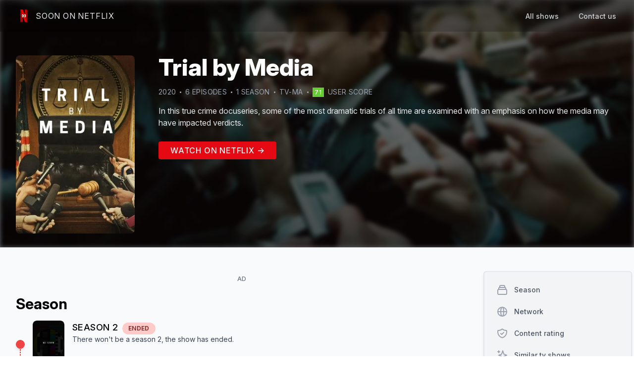

--- FILE ---
content_type: text/html; charset=utf-8
request_url: https://www.soononnetflix.com/show/812/trial-by-media
body_size: 9879
content:
<!DOCTYPE html><html><head><meta name="viewport" content="width=device-width"/><meta charSet="utf-8"/><title>Season 2 of Trial by Media - Soon On Netflix</title><meta name="title" content="Season 2 of Trial by Media - Soon On Netflix"/><meta name="description" content="Find more informations about the season 2 of Trial by Media - Soon On Netflix"/><link rel="canonical" href="https://www.soononnetflix.com/show/812/trial-by-media"/><link rel="shortcut icon" type="image/x-icon" href="/logo/favico.gif"/><meta property="og:type" content="website"/><meta property="og:url" content="https://www.soononnetflix.com/show/812/trial-by-media"/><meta property="og:title" content="Season 2 of Trial by Media - Soon On Netflix"/><meta property="og:description" content="Find more informations about the season 2 of Trial by Media - Soon On Netflix"/><meta property="og:image" content="https://soononnetflix.com/api/image/812"/><meta property="twitter:card" content="summary_large_image"/><meta property="twitter:url" content="https://www.soononnetflix.com/show/812/trial-by-media"/><meta property="twitter:title" content="Season 2 of Trial by Media - Soon On Netflix"/><meta property="twitter:description" content="Find more informations about the season 2 of Trial by Media - Soon On Netflix"/><meta property="twitter:image" content="https://soononnetflix.com/api/image/812"/><meta name="twitter:site" content="@soononnetflix"/><script type="application/ld+json">{"@context":"http://schema.org","@type":"WebPage","breadcrumb":"Show > Trial by Media","mainEntity":{"headline":"Season 2 of Trial by Media - Soon On Netflix","description":"In this true crime docuseries, some of the most dramatic trials of all time are examined with an emphasis on how the media may have impacted verdicts.","@type":"TVSeries","url":"https://www.soononnetflix.com/show/812/trial-by-media","name":"Trial by Media","numberOfEpisodes":6,"numberOfSeasons":1,"thumbnailUrl":"https://soononnetflix.com/api/image/812","countryOfOrigin":"US","aggregateRating":{"@type":"AggregateRating","bestRating":"100","ratingValue":71,"reviewCount":32},"containsSeason":[{"@type":"TVSeason","datePublished":"2020-05-11T00:00:00.000Z","name":"Season 1","numberOfEpisodes":6,"description":""}]}}</script><meta name="next-head-count" content="19"/><script async="" src="https://www.googletagmanager.com/gtag/js?id=UA-141447371-1"></script><script>
            window.dataLayer = window.dataLayer || [];
            function gtag(){dataLayer.push(arguments);}
            gtag('js', new Date());
            gtag('config', 'UA-141447371-1', {
              page_path: window.location.pathname,
            });
          </script><link rel="preload" href="/_next/static/css/ef1a3a39012f40d0.css" as="style"/><link rel="stylesheet" href="/_next/static/css/ef1a3a39012f40d0.css" data-n-g=""/><link rel="preload" href="/_next/static/css/361e7b7ce229ef67.css" as="style"/><link rel="stylesheet" href="/_next/static/css/361e7b7ce229ef67.css" data-n-p=""/><noscript data-n-css=""></noscript><script defer="" nomodule="" src="/_next/static/chunks/polyfills-c67a75d1b6f99dc8.js"></script><script src="/_next/static/chunks/webpack-928b3c346634a011.js" defer=""></script><script src="/_next/static/chunks/framework-5f4595e5518b5600.js" defer=""></script><script src="/_next/static/chunks/main-23ac4c51199e1ad0.js" defer=""></script><script src="/_next/static/chunks/pages/_app-8f5e35848166b198.js" defer=""></script><script src="/_next/static/chunks/61-492db6ac4ec8349a.js" defer=""></script><script src="/_next/static/chunks/185-a7cce128a68d3bfc.js" defer=""></script><script src="/_next/static/chunks/pages/show/%5BsonId%5D/%5BshowName%5D-556df84a6aa90a65.js" defer=""></script><script src="/_next/static/wGiYowVTFcv-lntbtAz05/_buildManifest.js" defer=""></script><script src="/_next/static/wGiYowVTFcv-lntbtAz05/_ssgManifest.js" defer=""></script></head><body><div id="__next" data-reactroot=""><div><div class=" overflow-hidden relative" style="height:500px;background-color:hsla(0,0%,0%,.6)"><nav class="  border-gray-200 w-full absolute z-30" style="background-color:rgba(0, 0, 0, 0.2);backdrop-filter:blur(5px)"><div class="max-w-7xl mx-auto px-4 sm:px-6 lg:px-8"><div class="flex justify-between h-16"><div class="flex justify-between w-full"><div class="flex-shrink-0 flex items-center"><a class="group" href="/"><div class="flex items-center space-x-2"><img class="h-8 w-auto" src="/logo/logo-min.png" alt="SoonOnNetflix logo"/><div class="text-gray-200 group-hover:text-gray-400 uppercase tracking-wider duration-100">Soon On Netflix</div></div></a></div><div class="hidden sm:ml-6 sm:flex"><a class="false text-gray-300 hover:text-gray-500 hover:border-gray-500 inline-flex items-center px-1 pt-1 border-b-2 border-transparent text-sm font-medium leading-5 focus:outline-none focus:text-gray-700 focus:border-gray-300 transition duration-150 ease-in-out" href="/all">All shows</a><a class="ml-8 text-gray-300 hover:text-gray-500 hover:border-gray-500 inline-flex items-center px-1 pt-1 border-b-2 border-transparent text-sm font-medium leading-5 focus:outline-none focus:text-gray-700 focus:border-gray-300 transition duration-150 ease-in-out" href="mailto:contact@soononnetflix.com">Contact us</a></div></div><div class="-mr-2 flex items-center sm:hidden"><button class="text-gray-200 hover:text-gray-400 inline-flex items-center justify-center p-2 rounded-md focus:outline-none focus:bg-gray-100 focus:text-gray-500 transition duration-150 ease-in-out" aria-label="Main menu" aria-expanded="false"><svg class=" h-6 w-6" xmlns="http://www.w3.org/2000/svg" fill="none" viewBox="0 0 24 24" stroke="currentColor"><path stroke-linecap="round" stroke-linejoin="round" stroke-width="2" d="M4 6h16M4 12h16M4 18h16"></path></svg></button></div></div></div></nav><img width="780" height="439" loading="lazy" class="h-[500px] w-full absolute object-cover blur-sm z-[-1]" alt="Promotional cover of Trial by Media" src="https://image.tmdb.org/t/p/w780/oMDQyGpnVCxmIyir9OKtmyOnQXv.jpg"/><div class=""><div class="undefined max-w-7xl mx-auto px-4 sm:px-6 lg:px-8"><div class="mt-20 md:flex md:mt-28 z-30"><div class="h-auto flex-grow-0 hidden md:block md:w-60"><img loading="lazy" width="300" height="450" class="w-full rounded-lg" alt="Banner of Trial by Media" src="https://image.tmdb.org/t/p/w300/7AhMUw8JbGKi7MfILtBaHauS8Q8.jpg"/></div><div class="w-full mt-4 md:mt-0 md:ml-12 md:w-1 flex-grow z-40"><div class="flex"><div class="h-auto flex-grow-0 w-20 md:hidden"><img loading="lazy" width="300" height="450" class="w-full rounded-lg" alt="Banner of Trial by Media" src="https://image.tmdb.org/t/p/w300/7AhMUw8JbGKi7MfILtBaHauS8Q8.jpg"/></div><h1 class="ml-4 md:ml-0 flex-grow w-1 md:w-full text-white font-extrabold text-2xl md:text-5xl">Trial by Media</h1></div><div class="mt-4 flex items-center flex-wrap text-gray-400 uppercase text-xs md:text-sm tracking-wide"><div class="mr-2">2020</div><div class="mr-2 bg-gray-400 rounded" style="width:3px;height:3px"></div><div class="mr-2">6<!-- --> episode<!-- -->s</div><div class="mr-2 bg-gray-400 rounded" style="width:3px;height:3px"></div><div>1<!-- --> season</div><div class="mx-2 hidden md:block bg-gray-400 rounded" style="width:3px;height:3px"></div><div class="hidden md:block">TV-MA</div><div class="mx-2 bg-gray-400 rounded" style="width:3px;height:3px"></div><a href="https://www.themoviedb.org/tv/102901" target="_blank" rel="noreferrer" class=""><span class="py-0.5 px-1 text-xs text-center tracking-widest font-medium text-white" style="background-color:#6c3">71</span><span class="ml-2">user score</span></a></div><div class="mt-4 text-gray-200 leading-relaxed text-sm md:text-base" style="overflow:hidden;text-overflow:ellipsis;display:-webkit-box;-webkit-line-clamp:4;-webkit-box-orient:vertical"><p>In this true crime docuseries, some of the most dramatic trials of all time are examined with an emphasis on how the media may have impacted verdicts.</p></div><div class="my-8"><a href="https://netflix.com/title/80198329" class="px-6 py-2 rounded tracking-wider uppercase text-gray-50 font-medium" target="blank" style="background-color:#e50914">Watch on Netflix →</a></div></div></div></div></div></div><div class="bg-gray-50 min-h-screen"><div class="py-4 lg:py-12 max-w-7xl mx-auto px-4 sm:px-6 lg:px-8"><div class="flex flex-col-reverse lg:flex-row lg:space-x-8"><div class=" mt-6 w-full lg:mt-0 lg:w-9/12"><div class="flex justify-center mt-2 mb-6"><div class="block md:hidden"><div class="block md:hidden flex justify-center"><div><div class="w-full text-center uppercase text-xs font-medium tracking-wide text-gray-500">AD</div><a href="http://bit.ly/CLIFNordVpn" target="_blank" rel="noreferrer nofollow" class="block" style="width:300px;height:250px"><img src="/static_a/a3.png" width="300" height="250"/></a></div></div><div class="adunitContainer"><div class="adBox"></div></div></div><div class="hidden md:block"><div class="hidden md:block flex justify-center"><div><div class="w-full text-center uppercase text-xs font-medium tracking-wide text-gray-500">AD</div><a href="http://bit.ly/CLIFNordVpn" target="_blank" rel="noreferrer nofollow" class="block" style="width:728px;height:90px"><img src="/static_a/a2.png" width="728" height="90"/></a></div></div><div class="adunitContainer"><div class="adBox"></div></div></div></div><div class="text-3xl font-bold" id="seasons">Season</div><div class="flex flex-col mt-4"><div><div class="relative pb-4"><div class="absolute w-0.5 border border-red-500 border-dashed top-12 left-2" style="height:100%"></div><div class="relative flex items-center space-x-4"><div class="p-2 rounded-full border border-red-500 bg-red-500 shadow-md"></div><div class="flex items-start space-x-4"><div class="relative flex-shrink-0 overflow-hidden rounded-lg bg-gray-200" style="width:64px;height:96px"><img width="200" height="300" loading="lazy" class="absolute rounded-lg w-full h-full object-cover" src="/placeholder/cover.jpg" alt="Cover of the Season 2 of Trial by Media"/></div><div class="flex flex-col justify-center"><div class="text-sm md:text-lg uppercase tracking-wide font-medium flex space-x-2 items-baseline"><h2>Season <!-- -->2<!-- --> </h2><span class="text-xs bg-red-200 text-red-900 font-semibold rounded-full px-3 py-1">ended</span></div><p class="text-xs md:text-sm text-gray-700">There won&#x27;t be a season <!-- -->2<!-- -->, the show<!-- --> <!-- -->has ended<!-- -->.</p></div></div></div></div></div><div><div class="relative pb-4"><div class="relative flex items-center space-x-4"><div class="p-2 rounded-full border border-green-500 bg-green-500 shadow-md"></div><div class="flex items-start space-x-4"><div class="relative flex-shrink-0 overflow-hidden rounded-lg bg-gray-200" style="width:64px;height:96px"><img width="200" height="300" loading="lazy" class="absolute rounded-lg w-full h-full object-cover" src="https://image.tmdb.org/t/p/w200/7AhMUw8JbGKi7MfILtBaHauS8Q8.jpg" alt="Cover of the Season 1 of Trial by Media"/></div><div class=""><div class="flex space-x-2 items-baseline"><h2 class="text-sm md:text-lg uppercase tracking-wide font-medium">Season <!-- -->1</h2></div><div class="flex items-center flex-wrap text-gray-500 uppercase text-xs tracking-wide"><div class="mr-2">6<!-- --> episode<!-- -->s</div><div class="mr-2 bg-gray-400 rounded" style="width:3px;height:3px"></div><div class="">May 11, 2020</div></div><p class="mt-2 text-xs md:text-sm text-gray-700" style="overflow:hidden;text-overflow:ellipsis;display:-webkit-box;-webkit-line-clamp:2;-webkit-box-orient:vertical"></p></div></div></div></div></div></div><div class="mt-8 text-3xl font-bold" id="network">Network</div><div class="mt-4 flex flex-wrap "><div><div class="bg-white border border-gray-200 rounded px-4 py-2 shadow mr-2 mb-2"><img src="https://image.tmdb.org/t/p/w92/wwemzKWzjKYJFfCeiB57q3r4Bcm.png" alt="Logo of Netflix" class="h-6"/></div></div></div><div class="mt-8 text-3xl font-bold" id="rating">Content rating</div><div class="mt-4 flex flex-wrap"><div class="mb-2 mr-2 bg-white border border-gray-200 rounded px-4 py-2 shadow space-x-2"><span class="fi fi-us rounded-sm"></span><span class="uppercase font-semibold tracking-wider text-gray-600">TV-MA</span></div><div class="mb-2 mr-2 bg-white border border-gray-200 rounded px-4 py-2 shadow space-x-2"><span class="fi fi-de rounded-sm"></span><span class="uppercase font-semibold tracking-wider text-gray-600">16</span></div><div class="mb-2 mr-2 bg-white border border-gray-200 rounded px-4 py-2 shadow space-x-2"><span class="fi fi-kr rounded-sm"></span><span class="uppercase font-semibold tracking-wider text-gray-600">19</span></div><div class="mb-2 mr-2 bg-white border border-gray-200 rounded px-4 py-2 shadow space-x-2"><span class="fi fi-gb rounded-sm"></span><span class="uppercase font-semibold tracking-wider text-gray-600">18</span></div><div class="mb-2 mr-2 bg-white border border-gray-200 rounded px-4 py-2 shadow space-x-2"><span class="fi fi-nl rounded-sm"></span><span class="uppercase font-semibold tracking-wider text-gray-600">12</span></div><div class="mb-2 mr-2 bg-white border border-gray-200 rounded px-4 py-2 shadow space-x-2"><span class="fi fi-at rounded-sm"></span><span class="uppercase font-semibold tracking-wider text-gray-600">16</span></div><div class="mb-2 mr-2 bg-white border border-gray-200 rounded px-4 py-2 shadow space-x-2"><span class="fi fi-ie rounded-sm"></span><span class="uppercase font-semibold tracking-wider text-gray-600">18</span></div><div class="mb-2 mr-2 bg-white border border-gray-200 rounded px-4 py-2 shadow space-x-2"><span class="fi fi-pl rounded-sm"></span><span class="uppercase font-semibold tracking-wider text-gray-600">16</span></div><div class="mb-2 mr-2 bg-white border border-gray-200 rounded px-4 py-2 shadow space-x-2"><span class="fi fi-hu rounded-sm"></span><span class="uppercase font-semibold tracking-wider text-gray-600">16</span></div><div class="mb-2 mr-2 bg-white border border-gray-200 rounded px-4 py-2 shadow space-x-2"><span class="fi fi-cz rounded-sm"></span><span class="uppercase font-semibold tracking-wider text-gray-600">18+</span></div><div class="mb-2 mr-2 bg-white border border-gray-200 rounded px-4 py-2 shadow space-x-2"><span class="fi fi-ro rounded-sm"></span><span class="uppercase font-semibold tracking-wider text-gray-600">AP</span></div></div><div class="mt-8 text-3xl font-bold" id="similar">Similar tv shows</div><div class="mt-4 relative "><div class="flex flex-no-wrap space-x-4 overflow-x-auto pb-6 px-2"><div class="flex-none w-11/12 md:w-7/12 lg:w-5/12"><a href="/show/502/el-caso-alc%C3%A0sser"><div class="rounded overflow-hidden shadow-lg bg-white relative"><div class="flex space-beetwen items-start absolute z-20"><div class="bg-red-300 text-red-900 opacity-75 px-2 py-1 rounded-full mt-2 ml-2 uppercase">Ended</div><div class="bg-blue-300 text-blue-900 text-xs opacity-75 px-2 py-1 rounded-full mt-2 ml-2 uppercase">1<!-- --> Season</div></div><div class="w-full relative overflow-hidden rounded-t bg-gray-200" style="padding-bottom:60%"><img loading="lazy" width="780" height="439" src="https://image.tmdb.org/t/p/w780/2lPwLXNYoZ2mGIO7RcGlpvOnmTZ.jpg" class="absolute rounded-t h-full object-cover z-10 w-fill" alt="Banner of The Alcàsser Murders"/><div class="absolute rounded-t w-full h-full bg-gray-400 animate-pulse"></div></div><div class="flex"><div class="relative z-20 rounded shadow-lg bg-gray-200 ml-2 -mt-24 flex-shrink-0" style="width:6.5rem;height:9.5rem"><img loading="lazy" class="absolute z-20 rounded w-full h-full object-cover" width="200" height="300" src="https://image.tmdb.org/t/p/w200/cH3HIvjW3TrsMeH4fXBoRdVtoZG.jpg" alt="Cover of The Alcàsser Murders"/><div class="absolute rounded w-full h-full bg-gray-400 animate-pulse"></div></div><div class="w-full font-bold text-xl ml-2 mt-2 flex-grow" style="overflow:hidden;text-overflow:ellipsis;display:-webkit-box;-webkit-line-clamp:2;-webkit-box-orient:vertical">The Alcàsser Murders</div></div><div class="px-6 py-4 pb-0"><p class="text-gray-700 text-base" style="overflow:hidden;text-overflow:ellipsis;display:-webkit-box;-webkit-line-clamp:4;-webkit-box-orient:vertical">New interviews and an up-to-date analysis of evidence shed light on the 1992 murders of three girls in Spain and their profound impact on the nation.</p></div><div class="px-6 py-4 "><span class="inline-block bg-gray-200 rounded-full px-3 py-1 text-sm font-semibold text-gray-700 mr-2 mt-2">Documentary</span><span class="inline-block bg-gray-200 rounded-full px-3 py-1 text-sm font-semibold text-gray-700 mr-2 mt-2">Crime</span></div></div></a></div><div class="flex-none w-11/12 md:w-7/12 lg:w-5/12"><a href="/show/635/exhibit-a"><div class="rounded overflow-hidden shadow-lg bg-white relative"><div class="flex space-beetwen items-start absolute z-20"><div class="bg-red-300 text-red-900 opacity-75 px-2 py-1 rounded-full mt-2 ml-2 uppercase">Ended</div><div class="bg-blue-300 text-blue-900 text-xs opacity-75 px-2 py-1 rounded-full mt-2 ml-2 uppercase">1<!-- --> Season</div></div><div class="w-full relative overflow-hidden rounded-t bg-gray-200" style="padding-bottom:60%"><img loading="lazy" width="780" height="439" src="https://image.tmdb.org/t/p/w780/cnZpxBV1oi5CHzj6kIjlwcjs2p9.jpg" class="absolute rounded-t h-full object-cover z-10 w-fill" alt="Banner of Exhibit A"/><div class="absolute rounded-t w-full h-full bg-gray-400 animate-pulse"></div></div><div class="flex"><div class="relative z-20 rounded shadow-lg bg-gray-200 ml-2 -mt-24 flex-shrink-0" style="width:6.5rem;height:9.5rem"><img loading="lazy" class="absolute z-20 rounded w-full h-full object-cover" width="200" height="300" src="https://image.tmdb.org/t/p/w200/wCsmw3zXm6omNhGRCEGoRhCd4iu.jpg" alt="Cover of Exhibit A"/><div class="absolute rounded w-full h-full bg-gray-400 animate-pulse"></div></div><div class="w-full font-bold text-xl ml-2 mt-2 flex-grow" style="overflow:hidden;text-overflow:ellipsis;display:-webkit-box;-webkit-line-clamp:2;-webkit-box-orient:vertical">Exhibit A</div></div><div class="px-6 py-4 pb-0"><p class="text-gray-700 text-base" style="overflow:hidden;text-overflow:ellipsis;display:-webkit-box;-webkit-line-clamp:4;-webkit-box-orient:vertical">This true crime series shows how innocent people have been convicted with dubious forensic techniques and tools such as touch DNA and cadaver dogs</p></div><div class="px-6 py-4 "><span class="inline-block bg-gray-200 rounded-full px-3 py-1 text-sm font-semibold text-gray-700 mr-2 mt-2">Crime</span><span class="inline-block bg-gray-200 rounded-full px-3 py-1 text-sm font-semibold text-gray-700 mr-2 mt-2">Documentary</span><span class="inline-block bg-gray-200 rounded-full px-3 py-1 text-sm font-semibold text-gray-700 mr-2 mt-2">Mystery</span></div></div></a></div><div class="flex-none w-11/12 md:w-7/12 lg:w-5/12"><a href="/show/1009/the-sons-of-sam:-a-descent-into-darkness"><div class="rounded overflow-hidden shadow-lg bg-white relative"><div class="flex space-beetwen items-start absolute z-20"><div class="bg-red-300 text-red-900 opacity-75 px-2 py-1 rounded-full mt-2 ml-2 uppercase">Ended</div><div class="bg-blue-300 text-blue-900 text-xs opacity-75 px-2 py-1 rounded-full mt-2 ml-2 uppercase">1<!-- --> Season</div></div><div class="w-full relative overflow-hidden rounded-t bg-gray-200" style="padding-bottom:60%"><img loading="lazy" width="780" height="439" src="https://image.tmdb.org/t/p/w780/cdCmK24gBPjKlACeDOliWFPrWt9.jpg" class="absolute rounded-t h-full object-cover z-10 w-fill" alt="Banner of The Sons of Sam: A Descent Into Darkness"/><div class="absolute rounded-t w-full h-full bg-gray-400 animate-pulse"></div></div><div class="flex"><div class="relative z-20 rounded shadow-lg bg-gray-200 ml-2 -mt-24 flex-shrink-0" style="width:6.5rem;height:9.5rem"><img loading="lazy" class="absolute z-20 rounded w-full h-full object-cover" width="200" height="300" src="https://image.tmdb.org/t/p/w200/jtswwFmnOv14Li1hdry8tZiZ4Mk.jpg" alt="Cover of The Sons of Sam: A Descent Into Darkness"/><div class="absolute rounded w-full h-full bg-gray-400 animate-pulse"></div></div><div class="w-full font-bold text-xl ml-2 mt-2 flex-grow" style="overflow:hidden;text-overflow:ellipsis;display:-webkit-box;-webkit-line-clamp:2;-webkit-box-orient:vertical">The Sons of Sam: A Descent Into Darkness</div></div><div class="px-6 py-4 pb-0"><p class="text-gray-700 text-base" style="overflow:hidden;text-overflow:ellipsis;display:-webkit-box;-webkit-line-clamp:4;-webkit-box-orient:vertical">The Son of Sam case grew into a lifelong obsession for journalist Maury Terry, who became convinced that the murders were linked to a Satanic cult.</p></div><div class="px-6 py-4 "><span class="inline-block bg-gray-200 rounded-full px-3 py-1 text-sm font-semibold text-gray-700 mr-2 mt-2">Documentary</span><span class="inline-block bg-gray-200 rounded-full px-3 py-1 text-sm font-semibold text-gray-700 mr-2 mt-2">Crime</span></div></div></a></div><div class="flex-none w-11/12 md:w-7/12 lg:w-5/12"><a href="/show/1295/keep-sweet:-pray-and-obey"><div class="rounded overflow-hidden shadow-lg bg-white relative"><div class="flex space-beetwen items-start absolute z-20"><div class="bg-red-300 text-red-900 opacity-75 px-2 py-1 rounded-full mt-2 ml-2 uppercase">Ended</div><div class="bg-blue-300 text-blue-900 text-xs opacity-75 px-2 py-1 rounded-full mt-2 ml-2 uppercase">1<!-- --> Season</div></div><div class="w-full relative overflow-hidden rounded-t bg-gray-200" style="padding-bottom:60%"><img loading="lazy" width="780" height="439" src="https://image.tmdb.org/t/p/w780/4BTH03Z2amxYb9UgngL6hTxSqbx.jpg" class="absolute rounded-t h-full object-cover z-10 w-fill" alt="Banner of Keep Sweet: Pray and Obey"/><div class="absolute rounded-t w-full h-full bg-gray-400 animate-pulse"></div></div><div class="flex"><div class="relative z-20 rounded shadow-lg bg-gray-200 ml-2 -mt-24 flex-shrink-0" style="width:6.5rem;height:9.5rem"><img loading="lazy" class="absolute z-20 rounded w-full h-full object-cover" width="200" height="300" src="https://image.tmdb.org/t/p/w200/4Nmb8R9fO9ezzTDZKE5hwkPhu7M.jpg" alt="Cover of Keep Sweet: Pray and Obey"/><div class="absolute rounded w-full h-full bg-gray-400 animate-pulse"></div></div><div class="w-full font-bold text-xl ml-2 mt-2 flex-grow" style="overflow:hidden;text-overflow:ellipsis;display:-webkit-box;-webkit-line-clamp:2;-webkit-box-orient:vertical">Keep Sweet: Pray and Obey</div></div><div class="px-6 py-4 pb-0"><p class="text-gray-700 text-base" style="overflow:hidden;text-overflow:ellipsis;display:-webkit-box;-webkit-line-clamp:4;-webkit-box-orient:vertical">In interviews and rare home video footage, ex-FLDS members share the truth about their isolated community — and the events that pushed them to leave.</p></div><div class="px-6 py-4 "><span class="inline-block bg-gray-200 rounded-full px-3 py-1 text-sm font-semibold text-gray-700 mr-2 mt-2">Documentary</span><span class="inline-block bg-gray-200 rounded-full px-3 py-1 text-sm font-semibold text-gray-700 mr-2 mt-2">Crime</span></div></div></a></div><div class="flex-none w-11/12 md:w-7/12 lg:w-5/12"><a href="/show/1317/d.b.-cooper:-where-are-you!"><div class="rounded overflow-hidden shadow-lg bg-white relative"><div class="flex space-beetwen items-start absolute z-20"><div class="bg-red-300 text-red-900 opacity-75 px-2 py-1 rounded-full mt-2 ml-2 uppercase">Ended</div><div class="bg-blue-300 text-blue-900 text-xs opacity-75 px-2 py-1 rounded-full mt-2 ml-2 uppercase">1<!-- --> Season</div></div><div class="w-full relative overflow-hidden rounded-t bg-gray-200" style="padding-bottom:60%"><img loading="lazy" width="780" height="439" src="https://image.tmdb.org/t/p/w780/1o15pWCkpJgds9Fl1wehVQq5hSN.jpg" class="absolute rounded-t h-full object-cover z-10 w-fill" alt="Banner of D.B. Cooper: Where Are You?!"/><div class="absolute rounded-t w-full h-full bg-gray-400 animate-pulse"></div></div><div class="flex"><div class="relative z-20 rounded shadow-lg bg-gray-200 ml-2 -mt-24 flex-shrink-0" style="width:6.5rem;height:9.5rem"><img loading="lazy" class="absolute z-20 rounded w-full h-full object-cover" width="200" height="300" src="https://image.tmdb.org/t/p/w200/xQhCGiY5CNAbksQEDpsVDMPUOpl.jpg" alt="Cover of D.B. Cooper: Where Are You?!"/><div class="absolute rounded w-full h-full bg-gray-400 animate-pulse"></div></div><div class="w-full font-bold text-xl ml-2 mt-2 flex-grow" style="overflow:hidden;text-overflow:ellipsis;display:-webkit-box;-webkit-line-clamp:2;-webkit-box-orient:vertical">D.B. Cooper: Where Are You?!</div></div><div class="px-6 py-4 pb-0"><p class="text-gray-700 text-base" style="overflow:hidden;text-overflow:ellipsis;display:-webkit-box;-webkit-line-clamp:4;-webkit-box-orient:vertical">In 1971, a skyjacker parachutes off a plane with a bag of stolen cash — and gets away with it. Decades later, his identity remains a compelling mystery.</p></div><div class="px-6 py-4 "><span class="inline-block bg-gray-200 rounded-full px-3 py-1 text-sm font-semibold text-gray-700 mr-2 mt-2">Documentary</span><span class="inline-block bg-gray-200 rounded-full px-3 py-1 text-sm font-semibold text-gray-700 mr-2 mt-2">Crime</span></div></div></a></div></div><div class="hidden md:absolute right-0 top-0 h-full w-24 from-transparent to-gray-50 bg-gradient-to-r"></div></div><div class="flex justify-center mt-6 mb-6"><div class="block md:hidden"><div class="block md:hidden flex justify-center"><div><div class="w-full text-center uppercase text-xs font-medium tracking-wide text-gray-500">AD</div><a href="https://amzn.to/3ly8bUS" target="_blank" rel="noreferrer nofollow" class="block" style="width:300px;height:250px"><img src="/static_a/a4.jpg" width="300" height="250"/></a></div></div><div class="adunitContainer"><div class="adBox"></div></div></div><div class="hidden md:block"><div class="hidden md:block flex justify-center"><div><div class="w-full text-center uppercase text-xs font-medium tracking-wide text-gray-500">AD</div><a href="http://bit.ly/CLIFNordVpn" target="_blank" rel="noreferrer nofollow" class="block" style="width:728px;height:90px"><img src="/static_a/a1.png" width="728" height="90"/></a></div></div><div class="adunitContainer"><div class="adBox"></div></div></div></div></div><div class=" w-full lg:w-3/12"><div class="lg:sticky lg:top-4"><nav class="bg-gray-100 z-50 border-2 w-full overflow-x-auto border-gray-200 shadow px-4 py-2 rounded-md flex flex-row items-center lg:items-start lg:flex-col lg:sticky lg:top-4 lg:p-4"><a href="#seasons" class="false lg:w-full text-gray-600 rounded-md hover:text-gray-900 hover:bg-gray-50 group flex items-center px-3 py-2 text-sm leading-5 font-medium  focus:outline-none focus:text-gray-900 focus:bg-gray-200 transition ease-in-out duration-150"><svg class="flex-shrink-0 -ml-1 mr-3 h-6 w-6 text-gray-400 group-focus:text-gray-500 transition ease-in-out duration-150" xmlns="http://www.w3.org/2000/svg" fill="none" viewBox="0 0 24 24" stroke="currentColor"><path stroke-linecap="round" stroke-linejoin="round" stroke-width="2" d="M19 11H5m14 0a2 2 0 012 2v6a2 2 0 01-2 2H5a2 2 0 01-2-2v-6a2 2 0 012-2m14 0V9a2 2 0 00-2-2M5 11V9a2 2 0 012-2m0 0V5a2 2 0 012-2h6a2 2 0 012 2v2M7 7h10"></path></svg><span class="truncate">Season</span></a><a href="#network" class="mt-0 lg:mt-1 lg:w-full text-gray-600 rounded-md hover:text-gray-900 hover:bg-gray-50 group flex items-center px-3 py-2 text-sm leading-5 font-medium  focus:outline-none focus:text-gray-900 focus:bg-gray-200 transition ease-in-out duration-150"><svg class="flex-shrink-0 -ml-1 mr-3 h-6 w-6 text-gray-400 group-focus:text-gray-500 transition ease-in-out duration-150" xmlns="http://www.w3.org/2000/svg" fill="none" viewBox="0 0 24 24" stroke="currentColor"><path stroke-linecap="round" stroke-linejoin="round" stroke-width="2" d="M21 12a9 9 0 01-9 9m9-9a9 9 0 00-9-9m9 9H3m9 9a9 9 0 01-9-9m9 9c1.657 0 3-4.03 3-9s-1.343-9-3-9m0 18c-1.657 0-3-4.03-3-9s1.343-9 3-9m-9 9a9 9 0 019-9"></path></svg><span class="truncate">Network</span></a><a href="#rating" class="mt-0 lg:mt-1 lg:w-full text-gray-600 rounded-md hover:text-gray-900 hover:bg-gray-50 group flex items-center px-3 py-2 text-sm leading-5 font-medium  focus:outline-none focus:text-gray-900 focus:bg-gray-200 transition ease-in-out duration-150"><svg class="flex-shrink-0 -ml-1 mr-3 h-6 w-6 text-gray-400 group-focus:text-gray-500 transition ease-in-out duration-150" xmlns="http://www.w3.org/2000/svg" fill="none" viewBox="0 0 24 24" stroke="currentColor"><path stroke-linecap="round" stroke-linejoin="round" stroke-width="2" d="M9 12l2 2 4-4m5.618-4.016A11.955 11.955 0 0112 2.944a11.955 11.955 0 01-8.618 3.04A12.02 12.02 0 003 9c0 5.591 3.824 10.29 9 11.622 5.176-1.332 9-6.03 9-11.622 0-1.042-.133-2.052-.382-3.016z"></path></svg><span class="truncate">Content rating</span></a><a href="#similar" class="mt-0 lg:mt-1 lg:w-full text-gray-600 rounded-md hover:text-gray-900 hover:bg-gray-50 group flex items-center px-3 py-2 text-sm leading-5 font-medium  focus:outline-none focus:text-gray-900 focus:bg-gray-200 transition ease-in-out duration-150"><svg class="flex-shrink-0 -ml-1 mr-3 h-6 w-6 text-gray-400 group-focus:text-gray-500 transition ease-in-out duration-150" xmlns="http://www.w3.org/2000/svg" fill="none" viewBox="0 0 24 24" stroke="currentColor"><path stroke-linecap="round" stroke-linejoin="round" stroke-width="2" d="M5 3v4M3 5h4M6 17v4m-2-2h4m5-16l2.286 6.857L21 12l-5.714 2.143L13 21l-2.286-6.857L5 12l5.714-2.143L13 3z"></path></svg><span class="truncate">Similar tv shows</span></a><hr class="hidden lg:block lg:mt-2 border rounded w-full" style="border-color:#d2d6dc"/><div class="block lg:hidden h-8 w-1 border-l mx-2" style="border-color:#d2d6dc"></div><a href="https://www.themoviedb.org/tv/102901/edit" target="_blank" rel="noreferrer" class="mt-0 lg:mt-1 lg:w-full text-gray-600 rounded-md hover:text-gray-900 hover:bg-gray-50 group flex items-center px-3 py-2 text-sm leading-5 font-medium  focus:outline-none focus:text-gray-900 focus:bg-gray-200 transition ease-in-out duration-150"><svg class="flex-shrink-0 -ml-1 mr-3 h-6 w-6 text-gray-400 group-focus:text-gray-500 transition ease-in-out duration-150" xmlns="http://www.w3.org/2000/svg" fill="none" viewBox="0 0 24 24" stroke="currentColor"><path stroke-linecap="round" stroke-linejoin="round" stroke-width="2" d="M15.232 5.232l3.536 3.536m-2.036-5.036a2.5 2.5 0 113.536 3.536L6.5 21.036H3v-3.572L16.732 3.732z"></path></svg><span class="truncate">Improve this page</span></a></nav><div class="flex mt-4 justify-center"><div class="flex justify-start"><div class="hidden md:block"><div class="hidden md:block flex justify-center"><div><div class="w-full text-center uppercase text-xs font-medium tracking-wide text-gray-500">AD</div><a href="https://amzn.to/3ly8bUS" target="_blank" rel="noreferrer nofollow" class="block" style="width:300px;height:250px"><img src="/static_a/a4.jpg" width="300" height="250"/></a></div></div><div class="adunitContainer"><div class="adBox"></div></div></div></div></div></div></div></div></div></div><footer class=" bg-white border-t-2 border-gray-200"><div class="max-w-screen-xl mx-auto py-12 px-4 overflow-hidden space-y-8 sm:px-6 lg:px-8"><nav class="-mx-5 -my-2 flex flex-wrap justify-center"><div class="px-5 py-2"><a class="text-base leading-6 text-gray-500 hover:text-gray-900" href="/">Home</a></div><div class="px-5 py-2"><a class="text-base leading-6 text-gray-500 hover:text-gray-900" href="/all">All shows</a></div><div class="px-5 py-2"><a class="text-base leading-6 text-gray-500 hover:text-gray-900" href="mailto:contact@soononnetflix.com">Contact us</a></div></nav><div class="mt-8 justify-center text-gray-500 flex items-center flex-wrap space-x-2"><div>This website is possible thanks to </div><a href="https://www.themoviedb.org/" target="_blank" rel="noreferrer"><img class="h-4" width="124" height="16" alt="Logo of The Movie Database (TMDb)" src="/logo/tmdb.svg"/></a></div><p class="font-light text-center text-xs text-gray-400">All names, logos, images, and brands are property of their respective owners. We are not affiliated, associated, authorized, endorsed by, or in any way officially connected with Netflix, or any of its subsidiaries or its affiliates. The official Netflix website can be found at www.netflix.com. The name “Netflix” as well as related names, marks, emblems and images are registered trademarks of Netflix.</p><p class="mt-4 text-center text-base leading-6 text-gray-400">© <!-- -->2025<!-- --> SoonOnNetflix. All rights reserved.</p><div class="mt-4 text-center text-xs uppercase tracking-wider font-light text-gray-300 font-mono">debug: <!-- -->102901</div></div></footer></div> </div><script id="__NEXT_DATA__" type="application/json">{"props":{"pageProps":{"serieData":{"originalName":{"name":"Trial by Media","language":"en"},"status":{"type":"ENDED"},"vote":{"average":7.1,"total":32},"media":{"cover":"/7AhMUw8JbGKi7MfILtBaHauS8Q8.jpg","banner":"/oMDQyGpnVCxmIyir9OKtmyOnQXv.jpg"},"social":{"facebook":null,"instagram":null,"twitter":null},"allId":{"netflix":80198329,"tmdb":102901,"imdb":"tt11963042","tvdb":380951},"_id":"5f981d51a8c25700118434a7","similarTo":[{"originalName":{"name":"El caso Alcàsser","language":"es"},"status":{"type":"ENDED"},"vote":{"average":7.1,"total":49},"media":{"cover":"/cH3HIvjW3TrsMeH4fXBoRdVtoZG.jpg","banner":"/2lPwLXNYoZ2mGIO7RcGlpvOnmTZ.jpg"},"social":{"facebook":null,"instagram":null,"twitter":null},"allId":{"netflix":80213115,"tmdb":90274,"imdb":"tt8033244","tvdb":364471},"_id":"5f981cbba8c2570011842213","similarTo":["5f981bd3a8c25700118417f7","5f981bffa8c2570011841c65","62e1e04731fc308af5dfe8bc","6514d09431fc308af52666f3","651e0abc31fc308af52cb54b","6530803331fc308af539639f","6567df3831fc308af5609f68","66f4b30731fc308af5e16936"],"name":"The Alcàsser Murders","numberOfEpisodes":5,"lastAirDate":"2019-06-14T00:00:00.000Z","tags":[{"_id":"6863cee531fc308af5c4d3d6","tagId":99,"name":"Documentary"},{"_id":"6863cee531fc308af5c4d3d7","tagId":80,"name":"Crime"}],"overview":"New interviews and an up-to-date analysis of evidence shed light on the 1992 murders of three girls in Spain and their profound impact on the nation.","networks":[{"_id":"6863cee531fc308af5c4d3d8","name":"Netflix","logo":"/wwemzKWzjKYJFfCeiB57q3r4Bcm.png","originCountry":""}],"seasons":[{"_id":"6863cee531fc308af5c4d3d9","airDate":"2019-06-14T00:00:00.000Z","episodeCount":5,"seasonId":125808,"name":"Miniseries","overview":"","posterPath":"/cH3HIvjW3TrsMeH4fXBoRdVtoZG.jpg","seasonNumber":1}],"tvRatings":[{"_id":"6863cee531fc308af5c4d3da","country":"US","rating":"TV-MA"},{"_id":"6863cee531fc308af5c4d3db","country":"KR","rating":"15"}],"originCountry":[{"_id":"6863cee531fc308af5c4d3dc","country":"ES"}],"casting":[],"sonId":502,"__v":0},{"originalName":{"name":"Exhibit A","language":"en"},"status":{"type":"ENDED"},"vote":{"average":7,"total":14},"media":{"cover":"/wCsmw3zXm6omNhGRCEGoRhCd4iu.jpg","banner":"/cnZpxBV1oi5CHzj6kIjlwcjs2p9.jpg"},"social":{"facebook":null,"instagram":null,"twitter":null},"allId":{"netflix":80245117,"tmdb":90725,"imdb":"tt10376904","tvdb":364493},"_id":"5f981cfba8c25700118429fd","similarTo":["5f981bd3a8c25700118417f7","6093406a2ea935001188d2ef","62a146d5f5d9140011028c0e","62cf6adf31fc308af5d70ae9","65025b5031fc308af519e3c6","66f4b30731fc308af5e16936"],"name":"Exhibit A","numberOfEpisodes":4,"lastAirDate":"2019-06-28T00:00:00.000Z","tags":[{"_id":"6863cf3331fc308af5c4e20b","tagId":80,"name":"Crime"},{"_id":"6863cf3331fc308af5c4e20c","tagId":99,"name":"Documentary"},{"_id":"6863cf3331fc308af5c4e20d","tagId":9648,"name":"Mystery"}],"overview":"This true crime series shows how innocent people have been convicted with dubious forensic techniques and tools such as touch DNA and cadaver dogs","networks":[{"_id":"6863cf3331fc308af5c4e20e","name":"Netflix","logo":"/wwemzKWzjKYJFfCeiB57q3r4Bcm.png","originCountry":""}],"seasons":[{"_id":"6863cf3331fc308af5c4e20f","airDate":"2019-06-28T00:00:00.000Z","episodeCount":4,"seasonId":126861,"name":"Season 1","overview":"","posterPath":"/43OkLIW3auAN8hOLIYXwG6YqKaZ.jpg","seasonNumber":1}],"tvRatings":[{"_id":"6863cf3331fc308af5c4e210","country":"KR","rating":"15"},{"_id":"6863cf3331fc308af5c4e211","country":"BR","rating":"14"},{"_id":"6863cf3331fc308af5c4e212","country":"CA","rating":"G"},{"_id":"6863cf3331fc308af5c4e213","country":"US","rating":"TV-14"},{"_id":"6863cf3331fc308af5c4e214","country":"US","rating":"TV-MA"},{"_id":"6863cf3331fc308af5c4e215","country":"AT","rating":"16"},{"_id":"6863cf3331fc308af5c4e216","country":"IE","rating":"15"},{"_id":"6863cf3331fc308af5c4e217","country":"PL","rating":"16"},{"_id":"6863cf3331fc308af5c4e218","country":"CH","rating":"16"},{"_id":"6863cf3331fc308af5c4e219","country":"HU","rating":"16"},{"_id":"6863cf3331fc308af5c4e21a","country":"CZ","rating":"18+"},{"_id":"6863cf3331fc308af5c4e21b","country":"RO","rating":"AP"}],"originCountry":[{"_id":"6863cf3331fc308af5c4e21c","country":"CA"},{"_id":"6863cf3331fc308af5c4e21d","country":"US"}],"casting":[{"_id":"6863cf3331fc308af5c4e21e","name":"Martin Grimes","gender":"other","profilePicture":null,"character":"Self - The Canine Expert","characterId":4126451},{"_id":"6863cf3331fc308af5c4e21f","name":"Arthur Young","gender":"other","profilePicture":null,"character":"Self - The DNA Expert","characterId":3669844},{"_id":"6863cf3331fc308af5c4e220","name":"David Rossi","gender":"other","profilePicture":null,"character":"Self - The Prosecution Expert","characterId":1952752},{"_id":"6863cf3331fc308af5c4e221","name":"Grant Fredericks","gender":"other","profilePicture":null,"character":"Self - The Video Expert","characterId":5156118},{"_id":"6863cf3331fc308af5c4e222","name":"Kanika Jones","gender":"other","profilePicture":null,"character":"Self - The Mother","characterId":1458768},{"_id":"6863cf3331fc308af5c4e223","name":"Norma Jean Clark","gender":"other","profilePicture":null,"character":"Self - The Suspect","characterId":5156119},{"_id":"6863cf3331fc308af5c4e224","name":"George Powell III","gender":"other","profilePicture":null,"character":"Self - The Suspect","characterId":5156121},{"_id":"6863cf3331fc308af5c4e225","name":"Izzy Fried","gender":"other","profilePicture":null,"character":"Self - The Defense Lawyer","characterId":5156123},{"_id":"6863cf3331fc308af5c4e226","name":"Taj Patterson","gender":"other","profilePicture":null,"character":"Self - The Victim","characterId":5156125},{"_id":"6863cf3331fc308af5c4e227","name":"Shalyn Halvey","gender":"other","profilePicture":null,"character":"Self - The Ex-Wife","characterId":5156126},{"_id":"6863cf3331fc308af5c4e228","name":"Terry Johnson","gender":"other","profilePicture":null,"character":"Self - The Lawyer","characterId":5156128},{"_id":"6863cf3331fc308af5c4e229","name":"Leah Phillips","gender":"other","profilePicture":null,"character":"Self - The Best Friend","characterId":5156130},{"_id":"6863cf3331fc308af5c4e22a","name":"Giovanni Powell","gender":"other","profilePicture":null,"character":"Self - The Son","characterId":5156132},{"_id":"6863cf3331fc308af5c4e22b","name":"Sarah Wood","gender":"other","profilePicture":null,"character":"Self - The Appeals Attorney","characterId":5156144},{"_id":"6863cf3331fc308af5c4e22c","name":"Chris Snipes","gender":"other","profilePicture":null,"character":"Self - The Instructor","characterId":5156146},{"_id":"6863cf3331fc308af5c4e22d","name":"Eric Sanchez","gender":"other","profilePicture":null,"character":"Self - The Detective","characterId":5156148},{"_id":"6863cf3331fc308af5c4e22e","name":"Elsie P.","gender":"other","profilePicture":null,"character":"Self - The Motel Manager","characterId":5156150},{"_id":"6863cf3331fc308af5c4e22f","name":"Sinsane","gender":"other","profilePicture":null,"character":"Self - The Friend","characterId":5156153},{"_id":"6863cf3331fc308af5c4e230","name":"Neal Davis","gender":"other","profilePicture":null,"character":"Self - The Trial Attorney","characterId":5156155},{"_id":"6863cf3331fc308af5c4e231","name":"Mayer Herskovic","gender":"other","profilePicture":null,"character":"Self - The Suspect","characterId":5156156},{"_id":"6863cf3331fc308af5c4e232","name":"Doree Donovan","gender":"other","profilePicture":null,"character":"Self - The Student","characterId":5156159},{"_id":"6863cf3331fc308af5c4e233","name":"Tom Bevel","gender":"other","profilePicture":null,"character":"Self - The Defense Expert","characterId":5156162},{"_id":"6863cf3331fc308af5c4e234","name":"Michael Ware","gender":"other","profilePicture":null,"character":"Self - The Attorney","characterId":5156164},{"_id":"6863cf3331fc308af5c4e235","name":"Jessica Goldthwaite","gender":"other","profilePicture":null,"character":"Self - The Public Defender","characterId":5156166},{"_id":"6863cf3331fc308af5c4e236","name":"Niki Gibbs","gender":"other","profilePicture":null,"character":"Self - The Witness","characterId":5156168},{"_id":"6863cf3331fc308af5c4e237","name":"Gregg Tribble","gender":"other","profilePicture":null,"character":"Self - The Juror","characterId":5156170},{"_id":"6863cf3331fc308af5c4e238","name":"Sherri Rose","gender":"other","profilePicture":null,"character":"Self - The Witness","characterId":5156173},{"_id":"6863cf3331fc308af5c4e239","name":"Donna Aldea","gender":"other","profilePicture":null,"character":"Self - The Appeals Attorney","characterId":5156202},{"_id":"6863cf3331fc308af5c4e23a","name":"Lynn Garcia","gender":"other","profilePicture":null,"character":"Self - The Commissioner","characterId":5156204},{"_id":"6863cf3331fc308af5c4e23b","name":"Michael Knox","gender":"other","profilePicture":null,"character":"Self - The Prosecution's Expert","characterId":5156207},{"_id":"6863cf3331fc308af5c4e23c","name":"Tamara Parsons","gender":"other","profilePicture":null,"character":"Self - The Pen Pal","characterId":5156209},{"_id":"6863cf3331fc308af5c4e23d","name":"Andrew Stoll","gender":"other","profilePicture":null,"character":"Self - The Civil Rights Attorney","characterId":5156212},{"_id":"6863cf3331fc308af5c4e23e","name":"Zahra Patterson","gender":"other","profilePicture":null,"character":"Self - The Mother","characterId":5156215}],"sonId":635,"__v":0},{"originalName":{"name":"The Sons of Sam: A Descent Into Darkness","language":"en"},"status":{"type":"ENDED"},"vote":{"average":7,"total":121},"media":{"cover":"/jtswwFmnOv14Li1hdry8tZiZ4Mk.jpg","banner":"/cdCmK24gBPjKlACeDOliWFPrWt9.jpg"},"social":{"facebook":null,"instagram":null,"twitter":null},"allId":{"netflix":81059887,"tmdb":122672,"imdb":"tt13156316","tvdb":400640},"_id":"6093406a2ea935001188d2ef","similarTo":["5f981bd3a8c25700118417f7","5f981cfba8c25700118429fd","606e563a2ea93500117c830d","65025b5031fc308af519e3c6","66f4b30731fc308af5e16936"],"name":"The Sons of Sam: A Descent Into Darkness","numberOfEpisodes":4,"lastAirDate":"2021-05-05T00:00:00.000Z","tags":[{"_id":"6863d00c31fc308af5c508c2","tagId":99,"name":"Documentary"},{"_id":"6863d00c31fc308af5c508c3","tagId":80,"name":"Crime"}],"overview":"The Son of Sam case grew into a lifelong obsession for journalist Maury Terry, who became convinced that the murders were linked to a Satanic cult.","networks":[{"_id":"6863d00c31fc308af5c508c4","name":"Netflix","logo":"/wwemzKWzjKYJFfCeiB57q3r4Bcm.png","originCountry":""}],"seasons":[{"_id":"6863d00c31fc308af5c508c5","airDate":"2021-05-05T00:00:00.000Z","episodeCount":4,"seasonId":189560,"name":"Limited Series","overview":"","posterPath":"/jtswwFmnOv14Li1hdry8tZiZ4Mk.jpg","seasonNumber":1}],"tvRatings":[{"_id":"6863d00c31fc308af5c508c6","country":"US","rating":"TV-MA"},{"_id":"6863d00c31fc308af5c508c7","country":"GB","rating":"18"},{"_id":"6863d00c31fc308af5c508c8","country":"AR","rating":"SAM 16"},{"_id":"6863d00c31fc308af5c508c9","country":"AU","rating":"MA 15+"},{"_id":"6863d00c31fc308af5c508ca","country":"BR","rating":"18"},{"_id":"6863d00c31fc308af5c508cb","country":"FR","rating":"16"},{"_id":"6863d00c31fc308af5c508cc","country":"DE","rating":"16"},{"_id":"6863d00c31fc308af5c508cd","country":"IT","rating":"VM14"},{"_id":"6863d00c31fc308af5c508ce","country":"SG","rating":"M18"},{"_id":"6863d00c31fc308af5c508cf","country":"ES","rating":"16"},{"_id":"6863d00c31fc308af5c508d0","country":"KR","rating":"19"},{"_id":"6863d00c31fc308af5c508d1","country":"AT","rating":"16"},{"_id":"6863d00c31fc308af5c508d2","country":"IE","rating":"18"},{"_id":"6863d00c31fc308af5c508d3","country":"PL","rating":"16"},{"_id":"6863d00c31fc308af5c508d4","country":"HU","rating":"16"},{"_id":"6863d00c31fc308af5c508d5","country":"CZ","rating":"18+"},{"_id":"6863d00c31fc308af5c508d6","country":"RO","rating":"AP"}],"originCountry":[{"_id":"6863d00c31fc308af5c508d7","country":"US"}],"casting":[{"_id":"6863d00c31fc308af5c508d8","name":"Maury Terry","gender":"other","profilePicture":null,"character":"Himself (archival footage)","characterId":3529224},{"_id":"6863d00c31fc308af5c508d9","name":"Paul Giamatti","gender":"male","profilePicture":"/kn7LAbFYP5RPC2r61tDx2CRUeuw.jpg","character":"Narrator / Maury Terry (voice)","characterId":13242},{"_id":"6863d00c31fc308af5c508da","name":"David Berkowitz","gender":"male","profilePicture":"/lWQnnSfs1EFeWZVUq5nv2j0f2sX.jpg","character":"Himself (archival footage)","characterId":2095892}],"sonId":1009,"__v":0},{"originalName":{"name":"Keep Sweet: Pray and Obey","language":"en"},"status":{"type":"ENDED"},"vote":{"average":7.4,"total":110},"media":{"cover":"/4Nmb8R9fO9ezzTDZKE5hwkPhu7M.jpg","banner":"/4BTH03Z2amxYb9UgngL6hTxSqbx.jpg"},"social":{"facebook":null,"instagram":null,"twitter":null},"allId":{"netflix":81292539,"tmdb":202880,"imdb":"tt20560404","tvdb":420590},"_id":"62a146d5f5d9140011028c0e","similarTo":["5f981b16a8c25700118407be","5f981bffa8c2570011841c65","5f981cc8a8c2570011842426","5f981cf7a8c25700118429a5","5f981cfba8c25700118429fd","6093406a2ea935001188d2ef","6514d09431fc308af52666f3","65838e3331fc308af5755a4f"],"name":"Keep Sweet: Pray and Obey","numberOfEpisodes":4,"lastAirDate":"2022-06-08T00:00:00.000Z","tags":[{"_id":"6863d0b331fc308af5c52507","tagId":99,"name":"Documentary"},{"_id":"6863d0b331fc308af5c52508","tagId":80,"name":"Crime"}],"overview":"In interviews and rare home video footage, ex-FLDS members share the truth about their isolated community — and the events that pushed them to leave.","networks":[{"_id":"6863d0b331fc308af5c52509","name":"Netflix","logo":"/wwemzKWzjKYJFfCeiB57q3r4Bcm.png","originCountry":""}],"seasons":[{"_id":"6863d0b331fc308af5c5250a","airDate":"2022-06-08T00:00:00.000Z","episodeCount":4,"seasonId":295167,"name":"Limited Series","overview":"","posterPath":"/P2XopQuggmKw4KGi3NXjDinvJu.jpg","seasonNumber":1}],"tvRatings":[{"_id":"6863d0b331fc308af5c5250b","country":"US","rating":"TV-MA"},{"_id":"6863d0b331fc308af5c5250c","country":"DE","rating":"16"},{"_id":"6863d0b331fc308af5c5250d","country":"GB","rating":"18"},{"_id":"6863d0b331fc308af5c5250e","country":"BR","rating":"16"},{"_id":"6863d0b331fc308af5c5250f","country":"AT","rating":"16"},{"_id":"6863d0b331fc308af5c52510","country":"IE","rating":"18"},{"_id":"6863d0b331fc308af5c52511","country":"CH","rating":"16"},{"_id":"6863d0b331fc308af5c52512","country":"PL","rating":"16"},{"_id":"6863d0b331fc308af5c52513","country":"HU","rating":"16"},{"_id":"6863d0b331fc308af5c52514","country":"CZ","rating":"18+"},{"_id":"6863d0b331fc308af5c52515","country":"RO","rating":"AP"}],"originCountry":[{"_id":"6863d0b331fc308af5c52516","country":"US"}],"casting":[{"_id":"6863d0b331fc308af5c52517","name":"Warren Jeffs","gender":"other","profilePicture":null,"character":"Self (archive footage)","characterId":3527435}],"sonId":1295,"__v":0},{"originalName":{"name":"D.B. Cooper: Where Are You?!","language":"en"},"status":{"type":"ENDED"},"vote":{"average":5.822,"total":45},"media":{"cover":"/xQhCGiY5CNAbksQEDpsVDMPUOpl.jpg","banner":"/1o15pWCkpJgds9Fl1wehVQq5hSN.jpg"},"social":{"facebook":null,"instagram":null,"twitter":null},"allId":{"netflix":81349547,"tmdb":204302,"imdb":"tt21063148","tvdb":421328},"_id":"62cf6adf31fc308af5d70ae9","similarTo":["5f981bd3a8c25700118417f7","5f981cbba8c2570011842213","5f981cfba8c25700118429fd","62a146d5f5d9140011028c0e","62e1e04731fc308af5dfe8bc","651e0abc31fc308af52cb54b","6530803331fc308af539639f","6567df3831fc308af5609f68"],"name":"D.B. Cooper: Where Are You?!","numberOfEpisodes":4,"lastAirDate":"2022-07-13T00:00:00.000Z","tags":[{"_id":"6863d0bf31fc308af5c52772","tagId":99,"name":"Documentary"},{"_id":"6863d0bf31fc308af5c52773","tagId":80,"name":"Crime"}],"overview":"In 1971, a skyjacker parachutes off a plane with a bag of stolen cash — and gets away with it. Decades later, his identity remains a compelling mystery.","networks":[{"_id":"6863d0bf31fc308af5c52774","name":"Netflix","logo":"/wwemzKWzjKYJFfCeiB57q3r4Bcm.png","originCountry":""}],"seasons":[{"_id":"6863d0bf31fc308af5c52775","airDate":"2022-07-13T00:00:00.000Z","episodeCount":4,"seasonId":297835,"name":"Limited Series","overview":"","posterPath":"/xQhCGiY5CNAbksQEDpsVDMPUOpl.jpg","seasonNumber":1}],"tvRatings":[{"_id":"6863d0bf31fc308af5c52776","country":"US","rating":"TV-MA"},{"_id":"6863d0bf31fc308af5c52777","country":"FR","rating":"12"},{"_id":"6863d0bf31fc308af5c52778","country":"BR","rating":"14"},{"_id":"6863d0bf31fc308af5c52779","country":"NL","rating":"6"},{"_id":"6863d0bf31fc308af5c5277a","country":"AT","rating":"14"},{"_id":"6863d0bf31fc308af5c5277b","country":"IE","rating":"12"},{"_id":"6863d0bf31fc308af5c5277c","country":"CH","rating":"16"},{"_id":"6863d0bf31fc308af5c5277d","country":"PL","rating":"16"},{"_id":"6863d0bf31fc308af5c5277e","country":"HU","rating":"16"},{"_id":"6863d0bf31fc308af5c5277f","country":"CZ","rating":"15+"},{"_id":"6863d0bf31fc308af5c52780","country":"RO","rating":"15"}],"originCountry":[{"_id":"6863d0bf31fc308af5c52781","country":"US"}],"casting":[],"sonId":1317,"__v":0}],"name":"Trial by Media","numberOfEpisodes":6,"lastAirDate":"2020-05-11T00:00:00.000Z","tags":[{"_id":"6863cf9a31fc308af5c4f37b","tagId":99,"name":"Documentary"},{"_id":"6863cf9a31fc308af5c4f37c","tagId":80,"name":"Crime"}],"overview":"In this true crime docuseries, some of the most dramatic trials of all time are examined with an emphasis on how the media may have impacted verdicts.","networks":[{"_id":"6863cf9a31fc308af5c4f37d","name":"Netflix","logo":"/wwemzKWzjKYJFfCeiB57q3r4Bcm.png","originCountry":""}],"seasons":[{"_id":"6863cf9a31fc308af5c4f37e","airDate":"2020-05-11T00:00:00.000Z","episodeCount":6,"seasonId":149669,"name":"Season 1","overview":"","posterPath":"/7AhMUw8JbGKi7MfILtBaHauS8Q8.jpg","seasonNumber":1}],"tvRatings":[{"_id":"6863cf9a31fc308af5c4f37f","country":"US","rating":"TV-MA"},{"_id":"6863cf9a31fc308af5c4f380","country":"DE","rating":"16"},{"_id":"6863cf9a31fc308af5c4f381","country":"KR","rating":"19"},{"_id":"6863cf9a31fc308af5c4f382","country":"GB","rating":"18"},{"_id":"6863cf9a31fc308af5c4f383","country":"NL","rating":"12"},{"_id":"6863cf9a31fc308af5c4f384","country":"AT","rating":"16"},{"_id":"6863cf9a31fc308af5c4f385","country":"IE","rating":"18"},{"_id":"6863cf9a31fc308af5c4f386","country":"PL","rating":"16"},{"_id":"6863cf9a31fc308af5c4f387","country":"HU","rating":"16"},{"_id":"6863cf9a31fc308af5c4f388","country":"CZ","rating":"18+"},{"_id":"6863cf9a31fc308af5c4f389","country":"RO","rating":"AP"}],"originCountry":[{"_id":"6863cf9a31fc308af5c4f38a","country":"US"}],"casting":[],"sonId":812,"__v":0,"associatedMedia":{"@type":"MediaObject","image":"https://image.tmdb.org/t/p/w500/7AhMUw8JbGKi7MfILtBaHauS8Q8.jpg"}}},"__N_SSG":true},"page":"/show/[sonId]/[showName]","query":{"sonId":"812","showName":"trial-by-media"},"buildId":"wGiYowVTFcv-lntbtAz05","isFallback":false,"gsp":true,"scriptLoader":[]}</script></body></html>

--- FILE ---
content_type: text/html; charset=utf-8
request_url: https://www.google.com/recaptcha/api2/aframe
body_size: 267
content:
<!DOCTYPE HTML><html><head><meta http-equiv="content-type" content="text/html; charset=UTF-8"></head><body><script nonce="tWyWua5bQgqmE83MZ9mGFQ">/** Anti-fraud and anti-abuse applications only. See google.com/recaptcha */ try{var clients={'sodar':'https://pagead2.googlesyndication.com/pagead/sodar?'};window.addEventListener("message",function(a){try{if(a.source===window.parent){var b=JSON.parse(a.data);var c=clients[b['id']];if(c){var d=document.createElement('img');d.src=c+b['params']+'&rc='+(localStorage.getItem("rc::a")?sessionStorage.getItem("rc::b"):"");window.document.body.appendChild(d);sessionStorage.setItem("rc::e",parseInt(sessionStorage.getItem("rc::e")||0)+1);localStorage.setItem("rc::h",'1762017524799');}}}catch(b){}});window.parent.postMessage("_grecaptcha_ready", "*");}catch(b){}</script></body></html>

--- FILE ---
content_type: application/javascript; charset=utf-8
request_url: https://www.soononnetflix.com/_next/static/wGiYowVTFcv-lntbtAz05/_buildManifest.js
body_size: 528
content:
self.__BUILD_MANIFEST=function(s,a){return{__rewrites:{beforeFiles:[],afterFiles:[],fallback:[]},"/":[s,a,"static/chunks/pages/index-9a10469b339b2c9d.js"],"/404":[s,"static/chunks/pages/404-1b026ebce35ba628.js"],"/_error":["static/chunks/pages/_error-a4ba2246ff8fb532.js"],"/all":[s,a,"static/chunks/pages/all-310381a65c86607a.js"],"/all/[slug]":[s,a,"static/chunks/pages/all/[slug]-c538e76b9255116a.js"],"/search/[q]":[s,"static/chunks/pages/search/[q]-ec42080e7521244d.js"],"/show/[sonId]":["static/chunks/pages/show/[sonId]-b466825be20149a6.js"],"/show/[sonId]/[showName]":[s,"static/css/361e7b7ce229ef67.css",a,"static/chunks/pages/show/[sonId]/[showName]-556df84a6aa90a65.js"],sortedPages:["/","/404","/_app","/_error","/all","/all/[slug]","/search/[q]","/show/[sonId]","/show/[sonId]/[showName]"]}}("static/chunks/61-492db6ac4ec8349a.js","static/chunks/185-a7cce128a68d3bfc.js"),self.__BUILD_MANIFEST_CB&&self.__BUILD_MANIFEST_CB();

--- FILE ---
content_type: application/javascript; charset=utf-8
request_url: https://www.soononnetflix.com/_next/static/chunks/pages/all-310381a65c86607a.js
body_size: 332
content:
(self.webpackChunk_N_E=self.webpackChunk_N_E||[]).push([[599],{979:function(t,n,e){(window.__NEXT_P=window.__NEXT_P||[]).push(["/all",function(){return e(1318)}])},5770:function(t,n,e){"use strict";e.d(n,{Z:function(){return s}});var r=e(5893),o=(e(7294),e(9008)),i=e.n(o);function s(t){var n=t.title,e=t.description,o=t.url;return(0,r.jsxs)(i(),{children:[(0,r.jsx)("meta",{charSet:"utf-8"}),(0,r.jsx)("title",{children:n}),(0,r.jsx)("meta",{name:"title",content:n}),(0,r.jsx)("meta",{name:"description",content:e}),(0,r.jsx)("link",{rel:"canonical",href:"https://www.soononnetflix.com/".concat(o)}),(0,r.jsx)("link",{rel:"shortcut icon",type:"image/x-icon",href:"/logo/favico.gif"}),(0,r.jsx)("meta",{property:"og:type",content:"website"}),(0,r.jsx)("meta",{property:"og:url",content:"https://www.soononnetflix.com/".concat(o)}),(0,r.jsx)("meta",{property:"og:title",content:n}),(0,r.jsx)("meta",{property:"og:description",content:e}),(0,r.jsx)("meta",{property:"twitter:card",content:"summary"}),(0,r.jsx)("meta",{property:"twitter:url",content:"https://www.soononnetflix.com/".concat(o)}),(0,r.jsx)("meta",{property:"twitter:title",content:n}),(0,r.jsx)("meta",{property:"twitter:description",content:e}),(0,r.jsx)("meta",{name:"twitter:site",content:"@soononnetflix"})]})}},2434:function(t,n,e){"use strict";e.d(n,{Z:function(){return o}});var r=e(5893);e(7294);function o(t){var n=t.className,e=t.children;return(0,r.jsx)("div",{className:"".concat(n," grid grid-cols-1 md:grid-cols-2 lg:grid-cols-3 gap-4 md:gap-8"),children:e})}},1318:function(t,n,e){"use strict";e.r(n),e.d(n,{__N_SSG:function(){return u},default:function(){return x}});var r=e(5893),o=(e(7294),e(5770)),i=e(8811),s=e(5451),c=e(2434),l=e(5508),a=e(6589),u=!0;function x(t){var n=t.allShow;return(0,r.jsxs)(r.Fragment,{children:[(0,r.jsx)(o.Z,{title:"All Netflix shows - Soon On Neflix",description:"Find all Netflix TV show",url:"all"}),(0,r.jsx)(s.Z,{}),(0,r.jsxs)(i.Z,{className:"py-12",children:[(0,r.jsx)("div",{className:"mb-6 text-3xl font-bold",children:"All shows"}),(0,r.jsx)(c.Z,{children:n.map((function(t){return(0,r.jsx)(l.Z,{serie:t},t.sonId)}))})]}),(0,r.jsx)(a.Z,{})]})}}},function(t){t.O(0,[61,185,774,888,179],(function(){return n=979,t(t.s=n);var n}));var n=t.O();_N_E=n}]);

--- FILE ---
content_type: application/javascript; charset=utf-8
request_url: https://www.soononnetflix.com/_next/static/chunks/pages/index-9a10469b339b2c9d.js
body_size: 2598
content:
(self.webpackChunk_N_E=self.webpackChunk_N_E||[]).push([[405],{5557:function(e,t,s){(window.__NEXT_P=window.__NEXT_P||[]).push(["/",function(){return s(3678)}])},4408:function(e,t,s){"use strict";s.d(t,{Z:function(){return a}});var n=s(5893),r=s(7294),i=s(7928);s(5675);function a(e){var t=e.className,s=e.adUnit,a=e.sizes,l=(0,r.useState)(!1),c=l[0],d=l[1];return(0,n.jsxs)("div",{className:t,children:[c?(0,n.jsx)("div",{className:"w-full text-center uppercase text-xs font-medium tracking-wide text-gray-500",children:"AD"}):(0,n.jsx)(o,{sizes:a,className:t}),(0,n.jsx)(i.Un,{adUnit:s,sizes:a,onSlotRender:function(){return d(!0)}})]})}var o=function(e){var t=e.className,s=e.sizes,i=[{path:"a1.png",width:728,height:90,link:"http://bit.ly/CLIFNordVpn"},{path:"a2.png",width:728,height:90,link:"http://bit.ly/CLIFNordVpn"},{path:"a3.png",width:300,height:250,link:"http://bit.ly/CLIFNordVpn"},{path:"a4.jpg",width:300,height:250,link:"https://amzn.to/3ly8bUS"},{path:"a5.jpg",width:728,height:90,link:"https://amzn.to/3ly8bUS"},{path:"a6.jpg",width:300,height:600,link:"https://amzn.to/3ly8bUS"},{path:"a7.jpg",width:728,height:90,link:"https://amzn.to/3GcsQ8R"}].filter((function(e){var t=!1;return s.forEach((function(s){s[0]===e.width&&s[1]===e.height&&(t=!0)})),t})),a=(0,r.useCallback)(i[Math.floor(Math.random()*i.length)],[]);return a?(0,n.jsx)("div",{className:"".concat(t," flex justify-center"),children:(0,n.jsxs)("div",{children:[(0,n.jsx)("div",{className:"w-full text-center uppercase text-xs font-medium tracking-wide text-gray-500",children:"AD"}),(0,n.jsx)("a",{href:a.link,target:"_blank",rel:"noreferrer nofollow",className:"block",style:{width:"".concat(a.width,"px"),height:"".concat(a.height,"px")},children:(0,n.jsx)("img",{src:"/static_a/".concat(a.path),width:a.width,height:a.height},a.path)},a.path)]})}):null}},5770:function(e,t,s){"use strict";s.d(t,{Z:function(){return a}});var n=s(5893),r=(s(7294),s(9008)),i=s.n(r);function a(e){var t=e.title,s=e.description,r=e.url;return(0,n.jsxs)(i(),{children:[(0,n.jsx)("meta",{charSet:"utf-8"}),(0,n.jsx)("title",{children:t}),(0,n.jsx)("meta",{name:"title",content:t}),(0,n.jsx)("meta",{name:"description",content:s}),(0,n.jsx)("link",{rel:"canonical",href:"https://www.soononnetflix.com/".concat(r)}),(0,n.jsx)("link",{rel:"shortcut icon",type:"image/x-icon",href:"/logo/favico.gif"}),(0,n.jsx)("meta",{property:"og:type",content:"website"}),(0,n.jsx)("meta",{property:"og:url",content:"https://www.soononnetflix.com/".concat(r)}),(0,n.jsx)("meta",{property:"og:title",content:t}),(0,n.jsx)("meta",{property:"og:description",content:s}),(0,n.jsx)("meta",{property:"twitter:card",content:"summary"}),(0,n.jsx)("meta",{property:"twitter:url",content:"https://www.soononnetflix.com/".concat(r)}),(0,n.jsx)("meta",{property:"twitter:title",content:t}),(0,n.jsx)("meta",{property:"twitter:description",content:s}),(0,n.jsx)("meta",{name:"twitter:site",content:"@soononnetflix"})]})}},2906:function(e,t,s){"use strict";s.d(t,{Z:function(){return c}});var n=s(5893),r=s(7294),i=(s(5675),s(1664)),a=s.n(i),o=s(7939),l=s(1163);function c(e){var t=e.className,s=e.query,i=void 0===s?"":s,a=e.shouldShowResult,o=void 0===a||a,c=["Riverdale","Stranger Things","13 Reasons Why","Lucifer","The Crown","Dark","Outer Banks"],h=(0,l.useRouter)(),u=(0,r.useState)(i),m=u[0],x=u[1],f=(0,r.useState)({query:"",results:[]}),p=f[0],j=f[1];m.replace(" ","")!==p.query.replace(" ","")&&(m.length>=3?fetch("/api/search/".concat(m)).then((function(e){if(e.ok)return e.json();throw new Error("Request failed")})).then((function(e){e.results&&j(e)})).catch((function(e){return console.log("An error occured while searching :",e)})):j({query:m,results:[]}));return(0,n.jsx)("div",{className:"".concat(t," w-full rounded-lg border-gray-200 bg-white border-2 shadow-lg p-4"),children:(0,n.jsxs)("form",{onSubmit:function(e){return function(e){e.preventDefault(),h.push("/search/"+encodeURIComponent(m))}(e)},className:"relative",children:[(0,n.jsx)("h2",{className:"mb-3 text-gray-700 text-lg",children:"Which tv show would you like to see the next season of ?"}),(0,n.jsxs)("div",{className:"flex",children:[(0,n.jsx)("input",{className:"outline-none w-full px-4 py-2 text-gray-800 rounded-l-lg border-gray-200 border focus:border-gray-500 focus:shadow",onChange:function(e){return x(e.target.value)},type:"search",value:m,placeholder:c[Math.floor(Math.random()*c.length)]}),(0,n.jsx)("button",{type:"submit",className:"uppercase text-sm px-4 py-2 rounded-r-lg bg-blue-700 text-white font-medium",children:"Search"})]}),(0,n.jsx)("div",{className:"text-sm text-gray-600 mt-2 italic",children:"You can search with the title of the show or with words that describe the show."}),o&&p.results.length>0&&(0,n.jsx)("div",{className:"absolute z-50 pt-2 w-64",children:(0,n.jsx)("ul",{className:"rounded-lg shadow-xl border-2 border-gray-200 overflow-hidden bg-white ",children:p.results.map((function(e,t){return(0,n.jsx)(d,{className:"pt-6 pb-8 border-b border-gray-200",serieData:e},t)}))})})]})})}var d=function(e){var t=e.serieData,s=e.className;return(0,n.jsx)("li",{children:(0,n.jsx)(a(),{href:"/show/".concat(t.sonId,"/").concat((0,o.Z)(t.originalName.name)),children:(0,n.jsx)("a",{children:(0,n.jsxs)("div",{className:s+"flex px-4 hover:bg-gray-50",children:[(0,n.jsx)("img",{width:200,height:300,loading:"lazy",className:"w-16 object-cover rounded flex-shrink-0 bg-gray-200",src:t.media.cover?"https://image.tmdb.org/t/p/w200"+t.media.cover:"/placeholder/cover-200.jpg"}),(0,n.jsxs)("div",{className:"ml-2",children:[(0,n.jsx)("div",{className:"font-medium",children:t.name}),(0,n.jsx)("div",{className:"text-sm text-gray-600",style:{overflow:"hidden",textOverflow:"ellipsis",display:"-webkit-box",WebkitLineClamp:"2",WebkitBoxOrient:"vertical"},children:t.overview})]})]})})})})}},2434:function(e,t,s){"use strict";s.d(t,{Z:function(){return r}});var n=s(5893);s(7294);function r(e){var t=e.className,s=e.children;return(0,n.jsx)("div",{className:"".concat(t," grid grid-cols-1 md:grid-cols-2 lg:grid-cols-3 gap-4 md:gap-8"),children:s})}},3678:function(e,t,s){"use strict";s.r(t),s.d(t,{__N_SSG:function(){return x},default:function(){return f}});var n=s(5893),r=(s(7294),s(1664)),i=s.n(r),a=(s(7928),s(5770)),o=s(8811),l=s(5451),c=s(2906),d=s(2434),h=s(5508),u=s(4408),m=s(6589),x=!0;function f(e){var t=e.upcomingSeries,s=e.noinfoSeries,r=e.endedSeries;return(0,n.jsxs)(n.Fragment,{children:[(0,n.jsx)(a.Z,{title:"Soon On Netflix - Information about upcoming tv show season",description:"Find all information about the upcoming season of your favorite Netflix's TV show !",url:""}),(0,n.jsx)(l.Z,{siteNameAsh1:!0}),(0,n.jsxs)(o.Z,{className:"py-12",children:[(0,n.jsx)(c.Z,{className:""}),(0,n.jsx)("h3",{className:"my-6 text-3xl font-bold",children:"Upcoming"}),(0,n.jsx)(d.Z,{children:t.map((function(e){return(0,n.jsx)(h.Z,{serie:e},e.sonId)}))}),(0,n.jsx)(p,{text:"See more",href:"/all/status:planned",className:"mt-8"}),(0,n.jsxs)("div",{className:"flex justify-center mt-8",children:[(0,n.jsx)(u.Z,{className:"block md:hidden",adUnit:"home",sizes:[[300,50],[250,250],[300,100],[300,250],[320,50]]}),(0,n.jsx)(u.Z,{className:"hidden md:block",adUnit:"home",sizes:[[728,90],[970,90]]})]}),(0,n.jsx)("h3",{className:"mt-16 mb-6 text-3xl font-bold",children:"No info"}),(0,n.jsx)(d.Z,{children:s.map((function(e){return(0,n.jsx)(h.Z,{serie:e},e.sonId)}))}),(0,n.jsx)(p,{text:"See more",href:"/all/status:noinfo",className:"mt-8"}),(0,n.jsxs)("div",{className:"flex justify-center mt-8",children:[(0,n.jsx)(u.Z,{className:"block md:hidden",adUnit:"home",sizes:[[300,50],[250,250],[300,100],[300,250],[320,50]]}),(0,n.jsx)(u.Z,{className:"hidden md:block",adUnit:"home",sizes:[[728,90],[970,90]]})]}),(0,n.jsx)("h3",{className:"mt-16 mb-6 text-3xl font-bold",children:"Ended"}),(0,n.jsx)(d.Z,{children:r.map((function(e){return(0,n.jsx)(h.Z,{serie:e},e.sonId)}))}),(0,n.jsx)(p,{text:"See more",href:"/all/status:canceled",className:"mt-8"}),(0,n.jsxs)("div",{className:"flex justify-center mt-8",children:[(0,n.jsx)(u.Z,{className:"block md:hidden",adUnit:"home",sizes:[[300,50],[250,250],[300,100],[300,250],[320,50]]}),(0,n.jsx)(u.Z,{className:"hidden md:block",adUnit:"home",sizes:[[728,90],[970,90]]})]})]}),(0,n.jsx)(m.Z,{className:""})]})}var p=function(e){var t=e.className,s=e.text,r=e.href;return(0,n.jsx)("div",{className:"".concat(t," w-full flex justify-center"),children:(0,n.jsx)(i(),{href:r,children:(0,n.jsxs)("a",{className:"flex items-center space-x-2 bg-blue-200 hover:bg-blue-300 rounded-full text-blue-800 hover:text-blue-900 duration-75 shadow px-12 py-2",children:[(0,n.jsx)("div",{children:s}),(0,n.jsx)("div",{className:"w-4",children:(0,n.jsx)("svg",{xmlns:"http://www.w3.org/2000/svg",fill:"none",viewBox:"0 0 24 24",stroke:"currentColor",children:(0,n.jsx)("path",{strokeLinecap:"round",strokeLinejoin:"round",strokeWidth:2,d:"M9 5l7 7-7 7"})})})]})})})}}},function(e){e.O(0,[61,185,774,888,179],(function(){return t=5557,e(e.s=t);var t}));var t=e.O();_N_E=t}]);

--- FILE ---
content_type: application/javascript; charset=utf-8
request_url: https://www.soononnetflix.com/_next/static/chunks/185-a7cce128a68d3bfc.js
body_size: 6390
content:
(self.webpackChunk_N_E=self.webpackChunk_N_E||[]).push([[185],{7484:function(e){e.exports=function(){"use strict";var e=1e3,t=6e4,r=36e5,s="millisecond",n="second",i="minute",a="hour",o="day",l="week",c="month",u="quarter",d="year",h="date",f="Invalid Date",m=/^(\d{4})[-/]?(\d{1,2})?[-/]?(\d{0,2})[Tt\s]*(\d{1,2})?:?(\d{1,2})?:?(\d{1,2})?[.:]?(\d+)?$/,x=/\[([^\]]+)]|Y{1,4}|M{1,4}|D{1,2}|d{1,4}|H{1,2}|h{1,2}|a|A|m{1,2}|s{1,2}|Z{1,2}|SSS/g,g={name:"en",weekdays:"Sunday_Monday_Tuesday_Wednesday_Thursday_Friday_Saturday".split("_"),months:"January_February_March_April_May_June_July_August_September_October_November_December".split("_"),ordinal:function(e){var t=["th","st","nd","rd"],r=e%100;return"["+e+(t[(r-20)%10]||t[r]||t[0])+"]"}},p=function(e,t,r){var s=String(e);return!s||s.length>=t?e:""+Array(t+1-s.length).join(r)+e},y={s:p,z:function(e){var t=-e.utcOffset(),r=Math.abs(t),s=Math.floor(r/60),n=r%60;return(t<=0?"+":"-")+p(s,2,"0")+":"+p(n,2,"0")},m:function e(t,r){if(t.date()<r.date())return-e(r,t);var s=12*(r.year()-t.year())+(r.month()-t.month()),n=t.clone().add(s,c),i=r-n<0,a=t.clone().add(s+(i?-1:1),c);return+(-(s+(r-n)/(i?n-a:a-n))||0)},a:function(e){return e<0?Math.ceil(e)||0:Math.floor(e)},p:function(e){return{M:c,y:d,w:l,d:o,D:h,h:a,m:i,s:n,ms:s,Q:u}[e]||String(e||"").toLowerCase().replace(/s$/,"")},u:function(e){return void 0===e}},v="en",b={};b[v]=g;var w=function(e){return e instanceof M},N=function e(t,r,s){var n;if(!t)return v;if("string"==typeof t){var i=t.toLowerCase();b[i]&&(n=i),r&&(b[i]=r,n=i);var a=t.split("-");if(!n&&a.length>1)return e(a[0])}else{var o=t.name;b[o]=t,n=o}return!s&&n&&(v=n),n||!s&&v},j=function(e,t){if(w(e))return e.clone();var r="object"==typeof t?t:{};return r.date=e,r.args=arguments,new M(r)},$=y;$.l=N,$.i=w,$.w=function(e,t){return j(e,{locale:t.$L,utc:t.$u,x:t.$x,$offset:t.$offset})};var M=function(){function g(e){this.$L=N(e.locale,null,!0),this.parse(e)}var p=g.prototype;return p.parse=function(e){this.$d=function(e){var t=e.date,r=e.utc;if(null===t)return new Date(NaN);if($.u(t))return new Date;if(t instanceof Date)return new Date(t);if("string"==typeof t&&!/Z$/i.test(t)){var s=t.match(m);if(s){var n=s[2]-1||0,i=(s[7]||"0").substring(0,3);return r?new Date(Date.UTC(s[1],n,s[3]||1,s[4]||0,s[5]||0,s[6]||0,i)):new Date(s[1],n,s[3]||1,s[4]||0,s[5]||0,s[6]||0,i)}}return new Date(t)}(e),this.$x=e.x||{},this.init()},p.init=function(){var e=this.$d;this.$y=e.getFullYear(),this.$M=e.getMonth(),this.$D=e.getDate(),this.$W=e.getDay(),this.$H=e.getHours(),this.$m=e.getMinutes(),this.$s=e.getSeconds(),this.$ms=e.getMilliseconds()},p.$utils=function(){return $},p.isValid=function(){return!(this.$d.toString()===f)},p.isSame=function(e,t){var r=j(e);return this.startOf(t)<=r&&r<=this.endOf(t)},p.isAfter=function(e,t){return j(e)<this.startOf(t)},p.isBefore=function(e,t){return this.endOf(t)<j(e)},p.$g=function(e,t,r){return $.u(e)?this[t]:this.set(r,e)},p.unix=function(){return Math.floor(this.valueOf()/1e3)},p.valueOf=function(){return this.$d.getTime()},p.startOf=function(e,t){var r=this,s=!!$.u(t)||t,u=$.p(e),f=function(e,t){var n=$.w(r.$u?Date.UTC(r.$y,t,e):new Date(r.$y,t,e),r);return s?n:n.endOf(o)},m=function(e,t){return $.w(r.toDate()[e].apply(r.toDate("s"),(s?[0,0,0,0]:[23,59,59,999]).slice(t)),r)},x=this.$W,g=this.$M,p=this.$D,y="set"+(this.$u?"UTC":"");switch(u){case d:return s?f(1,0):f(31,11);case c:return s?f(1,g):f(0,g+1);case l:var v=this.$locale().weekStart||0,b=(x<v?x+7:x)-v;return f(s?p-b:p+(6-b),g);case o:case h:return m(y+"Hours",0);case a:return m(y+"Minutes",1);case i:return m(y+"Seconds",2);case n:return m(y+"Milliseconds",3);default:return this.clone()}},p.endOf=function(e){return this.startOf(e,!1)},p.$set=function(e,t){var r,l=$.p(e),u="set"+(this.$u?"UTC":""),f=(r={},r[o]=u+"Date",r[h]=u+"Date",r[c]=u+"Month",r[d]=u+"FullYear",r[a]=u+"Hours",r[i]=u+"Minutes",r[n]=u+"Seconds",r[s]=u+"Milliseconds",r)[l],m=l===o?this.$D+(t-this.$W):t;if(l===c||l===d){var x=this.clone().set(h,1);x.$d[f](m),x.init(),this.$d=x.set(h,Math.min(this.$D,x.daysInMonth())).$d}else f&&this.$d[f](m);return this.init(),this},p.set=function(e,t){return this.clone().$set(e,t)},p.get=function(e){return this[$.p(e)]()},p.add=function(s,u){var h,f=this;s=Number(s);var m=$.p(u),x=function(e){var t=j(f);return $.w(t.date(t.date()+Math.round(e*s)),f)};if(m===c)return this.set(c,this.$M+s);if(m===d)return this.set(d,this.$y+s);if(m===o)return x(1);if(m===l)return x(7);var g=(h={},h[i]=t,h[a]=r,h[n]=e,h)[m]||1,p=this.$d.getTime()+s*g;return $.w(p,this)},p.subtract=function(e,t){return this.add(-1*e,t)},p.format=function(e){var t=this,r=this.$locale();if(!this.isValid())return r.invalidDate||f;var s=e||"YYYY-MM-DDTHH:mm:ssZ",n=$.z(this),i=this.$H,a=this.$m,o=this.$M,l=r.weekdays,c=r.months,u=function(e,r,n,i){return e&&(e[r]||e(t,s))||n[r].slice(0,i)},d=function(e){return $.s(i%12||12,e,"0")},h=r.meridiem||function(e,t,r){var s=e<12?"AM":"PM";return r?s.toLowerCase():s},m={YY:String(this.$y).slice(-2),YYYY:$.s(this.$y,4,"0"),M:o+1,MM:$.s(o+1,2,"0"),MMM:u(r.monthsShort,o,c,3),MMMM:u(c,o),D:this.$D,DD:$.s(this.$D,2,"0"),d:String(this.$W),dd:u(r.weekdaysMin,this.$W,l,2),ddd:u(r.weekdaysShort,this.$W,l,3),dddd:l[this.$W],H:String(i),HH:$.s(i,2,"0"),h:d(1),hh:d(2),a:h(i,a,!0),A:h(i,a,!1),m:String(a),mm:$.s(a,2,"0"),s:String(this.$s),ss:$.s(this.$s,2,"0"),SSS:$.s(this.$ms,3,"0"),Z:n};return s.replace(x,(function(e,t){return t||m[e]||n.replace(":","")}))},p.utcOffset=function(){return 15*-Math.round(this.$d.getTimezoneOffset()/15)},p.diff=function(s,h,f){var m,x=$.p(h),g=j(s),p=(g.utcOffset()-this.utcOffset())*t,y=this-g,v=$.m(this,g);return v=(m={},m[d]=v/12,m[c]=v,m[u]=v/3,m[l]=(y-p)/6048e5,m[o]=(y-p)/864e5,m[a]=y/r,m[i]=y/t,m[n]=y/e,m)[x]||y,f?v:$.a(v)},p.daysInMonth=function(){return this.endOf(c).$D},p.$locale=function(){return b[this.$L]},p.locale=function(e,t){if(!e)return this.$L;var r=this.clone(),s=N(e,t,!0);return s&&(r.$L=s),r},p.clone=function(){return $.w(this.$d,this)},p.toDate=function(){return new Date(this.valueOf())},p.toJSON=function(){return this.isValid()?this.toISOString():null},p.toISOString=function(){return this.$d.toISOString()},p.toString=function(){return this.$d.toUTCString()},g}(),D=M.prototype;return j.prototype=D,[["$ms",s],["$s",n],["$m",i],["$H",a],["$W",o],["$M",c],["$y",d],["$D",h]].forEach((function(e){D[e[1]]=function(t){return this.$g(t,e[0],e[1])}})),j.extend=function(e,t){return e.$i||(e(t,M,j),e.$i=!0),j},j.locale=N,j.isDayjs=w,j.unix=function(e){return j(1e3*e)},j.en=b[v],j.Ls=b,j.p={},j}()},4110:function(e){e.exports=function(){"use strict";return function(e,t,r){e=e||{};var s=t.prototype,n={future:"in %s",past:"%s ago",s:"a few seconds",m:"a minute",mm:"%d minutes",h:"an hour",hh:"%d hours",d:"a day",dd:"%d days",M:"a month",MM:"%d months",y:"a year",yy:"%d years"};function i(e,t,r,n){return s.fromToBase(e,t,r,n)}r.en.relativeTime=n,s.fromToBase=function(t,s,i,a,o){for(var l,c,u,d=i.$locale().relativeTime||n,h=e.thresholds||[{l:"s",r:44,d:"second"},{l:"m",r:89},{l:"mm",r:44,d:"minute"},{l:"h",r:89},{l:"hh",r:21,d:"hour"},{l:"d",r:35},{l:"dd",r:25,d:"day"},{l:"M",r:45},{l:"MM",r:10,d:"month"},{l:"y",r:17},{l:"yy",d:"year"}],f=h.length,m=0;m<f;m+=1){var x=h[m];x.d&&(l=a?r(t).diff(i,x.d,!0):i.diff(t,x.d,!0));var g=(e.rounding||Math.round)(Math.abs(l));if(u=l>0,g<=x.r||!x.r){g<=1&&m>0&&(x=h[m-1]);var p=d[x.l];o&&(g=o(""+g)),c="string"==typeof p?p.replace("%d",g):p(g,s,x.l,u);break}}if(s)return c;var y=u?d.future:d.past;return"function"==typeof y?y(c):y.replace("%s",c)},s.to=function(e,t){return i(e,t,this,!0)},s.from=function(e,t){return i(e,t,this)};var a=function(e){return e.$u?r.utc():r()};s.toNow=function(e){return this.to(a(this),e)},s.fromNow=function(e){return this.from(a(this),e)}}}()},6589:function(e,t,r){"use strict";r.d(t,{Z:function(){return a}});var s=r(5893),n=(r(7294),r(1664)),i=r.n(n);r(5675);function a(e){var t=e.className,r=e.debugCode;return(0,s.jsx)("footer",{className:t+" bg-white border-t-2 border-gray-200",children:(0,s.jsxs)("div",{className:"max-w-screen-xl mx-auto py-12 px-4 overflow-hidden space-y-8 sm:px-6 lg:px-8",children:[(0,s.jsxs)("nav",{className:"-mx-5 -my-2 flex flex-wrap justify-center",children:[(0,s.jsx)("div",{className:"px-5 py-2",children:(0,s.jsx)(i(),{href:"/",children:(0,s.jsx)("a",{className:"text-base leading-6 text-gray-500 hover:text-gray-900",children:"Home"})})}),(0,s.jsx)("div",{className:"px-5 py-2",children:(0,s.jsx)(i(),{href:"/all",children:(0,s.jsx)("a",{className:"text-base leading-6 text-gray-500 hover:text-gray-900",children:"All shows"})})}),(0,s.jsx)("div",{className:"px-5 py-2",children:(0,s.jsx)(i(),{href:"mailto:contact@soononnetflix.com",children:(0,s.jsx)("a",{className:"text-base leading-6 text-gray-500 hover:text-gray-900",children:"Contact us"})})})]}),(0,s.jsxs)("div",{className:"mt-8 justify-center text-gray-500 flex items-center flex-wrap space-x-2",children:[(0,s.jsx)("div",{children:"This website is possible thanks to "}),(0,s.jsx)("a",{href:"https://www.themoviedb.org/",target:"_blank",rel:"noreferrer",children:(0,s.jsx)("img",{className:"h-4",width:124,height:16,alt:"Logo of The Movie Database (TMDb)",src:"/logo/tmdb.svg"})})]}),(0,s.jsx)("p",{className:"font-light text-center text-xs text-gray-400",children:"All names, logos, images, and brands are property of their respective owners. We are not affiliated, associated, authorized, endorsed by, or in any way officially connected with Netflix, or any of its subsidiaries or its affiliates. The official Netflix website can be found at www.netflix.com. The name \u201cNetflix\u201d as well as related names, marks, emblems and images are registered trademarks of Netflix."}),(0,s.jsxs)("p",{className:"mt-4 text-center text-base leading-6 text-gray-400",children:["\xa9 ",(new Date).getFullYear()," SoonOnNetflix. All rights reserved."]}),r&&(0,s.jsxs)("div",{className:"mt-4 text-center text-xs uppercase tracking-wider font-light text-gray-300 font-mono",children:["debug: ",r]})]})})}},8811:function(e,t,r){"use strict";r.d(t,{Z:function(){return n}});var s=r(5893);r(7294);function n(e){var t=e.children,r=e.noBackground,n=e.className,i=r?"":"bg-gray-50 min-h-screen";return(0,s.jsx)("div",{className:i,children:(0,s.jsx)("div",{className:n+" max-w-7xl mx-auto px-4 sm:px-6 lg:px-8",children:t})})}},5451:function(e,t,r){"use strict";r.d(t,{Z:function(){return o}});var s=r(5893),n=r(7294),i=r(1664),a=r.n(i);function o(e){var t=e.className,r=e.isTransparent,i=void 0!==r&&r,o=e.siteNameAsh1,c=void 0!==o&&o,u=(0,n.useState)(!1),d=u[0],h=u[1],f={class:"bg-white border-b",text:{title:"text-gray-600 group-hover:text-gray-800",items:"text-gray-500 hover:text-gray-700 hover:border-gray-300"},mobileMenuColor:"text-gray-400 hover:text-gray-500 hover:bg-gray-100 ",style:{}};i&&(f={class:"",text:{title:"text-gray-200 group-hover:text-gray-400",items:"text-gray-300 hover:text-gray-500 hover:border-gray-500"},mobileMenuColor:"text-gray-200 hover:text-gray-400",style:{backgroundColor:"rgba(0, 0, 0, 0.2)",backdropFilter:"blur(5px)"}});var m=[{name:"All shows",url:"/all"},{name:"Contact us",url:"mailto:contact@soononnetflix.com"}];return(0,s.jsx)(s.Fragment,{children:(0,s.jsxs)("nav",{className:f.class+"  border-gray-200 w-full "+t,style:f.style,children:[(0,s.jsx)("div",{className:"max-w-7xl mx-auto px-4 sm:px-6 lg:px-8",children:(0,s.jsxs)("div",{className:"flex justify-between h-16",children:[(0,s.jsxs)("div",{className:"flex justify-between w-full",children:[(0,s.jsx)("div",{className:"flex-shrink-0 flex items-center",children:(0,s.jsx)(a(),{href:"/",children:(0,s.jsx)("a",{className:"group",children:(0,s.jsxs)("div",{className:"flex items-center space-x-2",children:[(0,s.jsx)("img",{className:"h-8 w-auto",src:"/logo/logo-min.png",alt:"SoonOnNetflix logo"}),c?(0,s.jsx)("h1",{className:f.text.title+" uppercase tracking-wider duration-100",children:"Soon On Netflix"}):(0,s.jsx)("div",{className:f.text.title+" uppercase tracking-wider duration-100",children:"Soon On Netflix"})]})})})}),(0,s.jsx)("div",{className:"hidden sm:ml-6 sm:flex",children:m.map((function(e,t){return(0,s.jsx)(l,{isMobile:!1,isFirst:0===t,name:e.name,href:e.url,color:f.text.items},t)}))})]}),(0,s.jsx)("div",{className:"-mr-2 flex items-center sm:hidden",children:(0,s.jsxs)("button",{onClick:function(){return h(!d)},className:f.mobileMenuColor+" inline-flex items-center justify-center p-2 rounded-md focus:outline-none focus:bg-gray-100 focus:text-gray-500 transition duration-150 ease-in-out","aria-label":"Main menu","aria-expanded":"false",children:[!d&&(0,s.jsx)("svg",{className:" h-6 w-6",xmlns:"http://www.w3.org/2000/svg",fill:"none",viewBox:"0 0 24 24",stroke:"currentColor",children:(0,s.jsx)("path",{strokeLinecap:"round",strokeLinejoin:"round",strokeWidth:2,d:"M4 6h16M4 12h16M4 18h16"})}),d&&(0,s.jsx)("svg",{className:" h-6 w-6",xmlns:"http://www.w3.org/2000/svg",fill:"none",viewBox:"0 0 24 24",stroke:"currentColor",children:(0,s.jsx)("path",{strokeLinecap:"round",strokeLinejoin:"round",strokeWidth:2,d:"M6 18L18 6M6 6l12 12"})})]})})]})}),d&&(0,s.jsx)("div",{className:"sm:hidden bg-white",children:(0,s.jsxs)("div",{className:"pt-2 pb-3",children:[(0,s.jsx)(l,{isMobile:!0,isFirst:1,name:"Home",href:"/"}),m.map((function(e,t){return(0,s.jsx)(l,{isMobile:!0,isFirst:0,name:e.name,href:e.url},t)}))]})})]})})}var l=function(e){var t=e.isMobile,r=e.isFirst,n=e.href,i=e.name,o=e.color;return t?(0,s.jsx)(a(),{href:n,children:(0,s.jsx)("a",{className:"".concat(!r&&"mt-1"," block pl-3 pr-4 py-2 border-l-4 border-transparent text-base font-medium text-gray-600 hover:text-gray-800 hover:bg-gray-50 hover:border-gray-300 focus:outline-none focus:text-gray-800 focus:bg-gray-50 focus:border-gray-300 transition duration-150 ease-in-out"),children:i})}):(0,s.jsx)(a(),{href:n,children:(0,s.jsx)("a",{className:"".concat(!r&&"ml-8"," ").concat(o," inline-flex items-center px-1 pt-1 border-b-2 border-transparent text-sm font-medium leading-5 focus:outline-none focus:text-gray-700 focus:border-gray-300 transition duration-150 ease-in-out"),children:i})})}},5508:function(e,t,r){"use strict";r.d(t,{Z:function(){return d}});var s=r(5893),n=(r(7294),r(1664)),i=r.n(n),a=(r(5675),r(7484)),o=r.n(a),l=r(4110),c=r.n(l),u=r(7939);function d(e){var t=e.serie;return(0,s.jsx)(i(),{href:"/show/".concat(t.sonId,"/").concat((0,u.Z)(t.originalName.name)),children:(0,s.jsx)("a",{children:(0,s.jsxs)("div",{className:"rounded overflow-hidden shadow-lg bg-white relative",children:[(0,s.jsxs)("div",{className:"flex space-beetwen items-start absolute z-20",children:[(0,s.jsx)(h,{serie:t}),"UPCOMING"!==t.status.type&&(0,s.jsxs)("div",{className:"bg-blue-300 text-blue-900 text-xs opacity-75 px-2 py-1 rounded-full mt-2 ml-2 uppercase",children:[t.seasons.length," Season",t.seasons.length>1&&"s"]})]}),(0,s.jsxs)("div",{className:"w-full relative overflow-hidden rounded-t bg-gray-200",style:{paddingBottom:"60%"},children:[(0,s.jsx)("img",{loading:"lazy",width:780,height:439,src:t.media.banner?"https://image.tmdb.org/t/p/w780"+t.media.banner:"/placeholder/banner.jpg",className:"absolute rounded-t h-full object-cover z-10 w-fill",alt:"Banner of "+t.name}),(0,s.jsx)("div",{className:"absolute rounded-t w-full h-full bg-gray-400 animate-pulse"})]}),(0,s.jsxs)("div",{className:"flex",children:[(0,s.jsxs)("div",{className:"relative z-20 rounded shadow-lg bg-gray-200 ml-2 -mt-24 flex-shrink-0",style:{width:"6.5rem",height:"9.5rem"},children:[(0,s.jsx)("img",{loading:"lazy",className:"absolute z-20 rounded w-full h-full object-cover",width:200,height:300,src:t.media.cover?"https://image.tmdb.org/t/p/w200"+t.media.cover:"/placeholder/cover-200.jpg",alt:"Cover of "+t.name}),(0,s.jsx)("div",{className:"absolute rounded w-full h-full bg-gray-400 animate-pulse"})]}),(0,s.jsx)("div",{className:"w-full font-bold text-xl ml-2 mt-2 flex-grow",style:{overflow:"hidden",textOverflow:"ellipsis",display:"-webkit-box",WebkitLineClamp:"2",WebkitBoxOrient:"vertical"},children:t.name})]}),(0,s.jsx)("div",{className:"px-6 py-4 pb-0",children:(0,s.jsx)("p",{className:"text-gray-700 text-base",style:{overflow:"hidden",textOverflow:"ellipsis",display:"-webkit-box",WebkitLineClamp:"4",WebkitBoxOrient:"vertical"},children:t.overview})}),(0,s.jsx)("div",{className:"px-6 py-4 ",children:t.tags.length>0&&t.tags.map((function(e,t){return(0,s.jsx)("span",{className:"inline-block bg-gray-200 rounded-full px-3 py-1 text-sm font-semibold text-gray-700 mr-2 mt-2",children:e.name},t)}))})]})})},t.sonId)}function h(e){var t=e.serie;if("UPCOMING"===t.status.type||"PLANNED"===t.status.type){var r=new Date(t.status.airDate);if("UPCOMING"===t.status.type)return(0,s.jsxs)("div",{className:"bg-green-300 text-green-900 opacity-75 px-2 py-1 rounded-full mt-2 ml-2 uppercase",children:["Premiere ",o()().to(r)]});if("PLANNED"===t.status.type)return(0,s.jsx)("div",{className:"bg-green-300 text-green-900 opacity-75 px-2 py-1 rounded-full mt-2 ml-2 uppercase",children:o()().to(r)})}return"INDIFFUSION"===t.status.type?(0,s.jsx)("div",{className:"bg-purple-300 text-purple-900 opacity-75 px-2 py-1 rounded-full mt-2 ml-2 uppercase",children:"In diffusion"}):"NOINFO"===t.status.type?(0,s.jsx)("div",{className:"bg-orange-300 text-orange-900 opacity-75 px-2 py-1 rounded-full mt-2 ml-2 uppercase",children:"No info"}):"ENDED"===t.status.type?(0,s.jsx)("div",{className:"bg-red-300 text-red-900 opacity-75 px-2 py-1 rounded-full mt-2 ml-2 uppercase",children:"Ended"}):"CANCELED"===t.status.type?(0,s.jsx)("div",{className:"bg-red-300 text-red-900 opacity-75 px-2 py-1 rounded-full mt-2 ml-2 uppercase",children:"Canceled"}):(0,s.jsx)("div",{})}o().extend(c())},7939:function(e,t){"use strict";t.Z=function(e){return e.toLowerCase().replace(/\//g,"").replace(/'/g,"").replace(/\*/g,"").replace(/%/g,"").replace(/ /g,"-").replace(/&/g,"").replace("\xbf","").replace("?","")}},9008:function(e,t,r){e.exports=r(5443)}}]);

--- FILE ---
content_type: application/javascript; charset=utf-8
request_url: https://www.soononnetflix.com/_next/static/chunks/webpack-928b3c346634a011.js
body_size: 599
content:
!function(){"use strict";var e={},n={};function r(t){var o=n[t];if(void 0!==o)return o.exports;var u=n[t]={exports:{}},i=!0;try{e[t].call(u.exports,u,u.exports,r),i=!1}finally{i&&delete n[t]}return u.exports}r.m=e,function(){var e=[];r.O=function(n,t,o,u){if(!t){var i=1/0;for(c=0;c<e.length;c++){t=e[c][0],o=e[c][1],u=e[c][2];for(var f=!0,l=0;l<t.length;l++)(!1&u||i>=u)&&Object.keys(r.O).every((function(e){return r.O[e](t[l])}))?t.splice(l--,1):(f=!1,u<i&&(i=u));if(f){e.splice(c--,1);var a=o();void 0!==a&&(n=a)}}return n}u=u||0;for(var c=e.length;c>0&&e[c-1][2]>u;c--)e[c]=e[c-1];e[c]=[t,o,u]}}(),r.n=function(e){var n=e&&e.__esModule?function(){return e.default}:function(){return e};return r.d(n,{a:n}),n},r.d=function(e,n){for(var t in n)r.o(n,t)&&!r.o(e,t)&&Object.defineProperty(e,t,{enumerable:!0,get:n[t]})},r.o=function(e,n){return Object.prototype.hasOwnProperty.call(e,n)},r.r=function(e){"undefined"!==typeof Symbol&&Symbol.toStringTag&&Object.defineProperty(e,Symbol.toStringTag,{value:"Module"}),Object.defineProperty(e,"__esModule",{value:!0})},r.p="/_next/",function(){var e={272:0,435:0};r.O.j=function(n){return 0===e[n]};var n=function(n,t){var o,u,i=t[0],f=t[1],l=t[2],a=0;if(i.some((function(n){return 0!==e[n]}))){for(o in f)r.o(f,o)&&(r.m[o]=f[o]);if(l)var c=l(r)}for(n&&n(t);a<i.length;a++)u=i[a],r.o(e,u)&&e[u]&&e[u][0](),e[u]=0;return r.O(c)},t=self.webpackChunk_N_E=self.webpackChunk_N_E||[];t.forEach(n.bind(null,0)),t.push=n.bind(null,t.push.bind(t))}()}();
;(function(){if(!/(?:^|;\s)__vercel_toolbar=1(?:;|$)/.test(document.cookie))return;var s=document.createElement('script');s.src='https://vercel.live/_next-live/feedback/feedback.js';s.setAttribute("data-explicit-opt-in","true");s.setAttribute("data-cookie-opt-in","true");s.setAttribute("data-deployment-id","dpl_8TufSPMSWpG7g1ADQomRHcX1sW69");((document.head||document.documentElement).appendChild(s))})();

--- FILE ---
content_type: application/javascript; charset=utf-8
request_url: https://www.soononnetflix.com/_next/static/chunks/pages/show/%5BsonId%5D/%5BshowName%5D-556df84a6aa90a65.js
body_size: 6123
content:
(self.webpackChunk_N_E=self.webpackChunk_N_E||[]).push([[485],{9946:function(e,t,s){(window.__NEXT_P=window.__NEXT_P||[]).push(["/show/[sonId]/[showName]",function(){return s(2217)}])},4408:function(e,t,s){"use strict";s.d(t,{Z:function(){return l}});var a=s(5893),n=s(7294),r=s(7928);s(5675);function l(e){var t=e.className,s=e.adUnit,l=e.sizes,o=(0,n.useState)(!1),c=o[0],d=o[1];return(0,a.jsxs)("div",{className:t,children:[c?(0,a.jsx)("div",{className:"w-full text-center uppercase text-xs font-medium tracking-wide text-gray-500",children:"AD"}):(0,a.jsx)(i,{sizes:l,className:t}),(0,a.jsx)(r.Un,{adUnit:s,sizes:l,onSlotRender:function(){return d(!0)}})]})}var i=function(e){var t=e.className,s=e.sizes,r=[{path:"a1.png",width:728,height:90,link:"http://bit.ly/CLIFNordVpn"},{path:"a2.png",width:728,height:90,link:"http://bit.ly/CLIFNordVpn"},{path:"a3.png",width:300,height:250,link:"http://bit.ly/CLIFNordVpn"},{path:"a4.jpg",width:300,height:250,link:"https://amzn.to/3ly8bUS"},{path:"a5.jpg",width:728,height:90,link:"https://amzn.to/3ly8bUS"},{path:"a6.jpg",width:300,height:600,link:"https://amzn.to/3ly8bUS"},{path:"a7.jpg",width:728,height:90,link:"https://amzn.to/3GcsQ8R"}].filter((function(e){var t=!1;return s.forEach((function(s){s[0]===e.width&&s[1]===e.height&&(t=!0)})),t})),l=(0,n.useCallback)(r[Math.floor(Math.random()*r.length)],[]);return l?(0,a.jsx)("div",{className:"".concat(t," flex justify-center"),children:(0,a.jsxs)("div",{children:[(0,a.jsx)("div",{className:"w-full text-center uppercase text-xs font-medium tracking-wide text-gray-500",children:"AD"}),(0,a.jsx)("a",{href:l.link,target:"_blank",rel:"noreferrer nofollow",className:"block",style:{width:"".concat(l.width,"px"),height:"".concat(l.height,"px")},children:(0,a.jsx)("img",{src:"/static_a/".concat(l.path),width:l.width,height:l.height},l.path)},l.path)]})}):null}},2217:function(e,t,s){"use strict";s.r(t),s.d(t,{__N_SSG:function(){return T},default:function(){return R}});var a=s(5893),n=s(1163),r=(s(2918),s(7294)),l=s(9008),i=s.n(l),o=s(7939);function c(e){var t=e.serieData,s="Season ".concat(t.seasons.length+1," of ").concat(t.name," - Soon On Netflix"),n="Find more informations about the season ".concat(t.seasons.length+1," of ").concat(t.name," - Soon On Netflix"),r="https://www.soononnetflix.com/show/".concat(t.sonId,"/").concat((0,o.Z)(t.originalName.name)),l=d(t,s,n,r);return(0,a.jsxs)(i(),{children:[(0,a.jsx)("meta",{charSet:"utf-8"}),(0,a.jsx)("title",{children:s}),(0,a.jsx)("meta",{name:"title",content:s}),(0,a.jsx)("meta",{name:"description",content:n}),(0,a.jsx)("link",{rel:"canonical",href:r}),(0,a.jsx)("link",{rel:"shortcut icon",type:"image/x-icon",href:"/logo/favico.gif"}),(0,a.jsx)("meta",{property:"og:type",content:"website"}),(0,a.jsx)("meta",{property:"og:url",content:r}),(0,a.jsx)("meta",{property:"og:title",content:s}),(0,a.jsx)("meta",{property:"og:description",content:n}),(0,a.jsx)("meta",{property:"og:image",content:"".concat("https://soononnetflix.com","/api/image/").concat(t.sonId)}),(0,a.jsx)("meta",{property:"twitter:card",content:"summary_large_image"}),(0,a.jsx)("meta",{property:"twitter:url",content:r}),(0,a.jsx)("meta",{property:"twitter:title",content:s}),(0,a.jsx)("meta",{property:"twitter:description",content:n}),(0,a.jsx)("meta",{property:"twitter:image",content:"".concat("https://soononnetflix.com","/api/image/").concat(t.sonId)}),(0,a.jsx)("meta",{name:"twitter:site",content:"@soononnetflix"}),(0,a.jsx)("script",{type:"application/ld+json",dangerouslySetInnerHTML:{__html:JSON.stringify(l)}})]})}var d=function(e,t,s,a){var n={"@context":"http://schema.org","@type":"WebPage",breadcrumb:"Show > "+e.name,mainEntity:{headline:t,description:e.overview,"@type":"TVSeries",url:a,name:e.name,numberOfEpisodes:e.numberOfEpisodes,numberOfSeasons:e.seasons.length,thumbnailUrl:"".concat("https://soononnetflix.com","/api/image/").concat(e.sonId)}};if(e.originCountry[0]&&(n.mainEntity.countryOfOrigin=e.originCountry[0].country),e.vote.total>4&&(n.mainEntity.aggregateRating={"@type":"AggregateRating",bestRating:"100",ratingValue:10*e.vote.average,reviewCount:e.vote.total}),e.seasons.length>0){var r=e.seasons.map((function(t){var s={"@type":"TVSeason",datePublished:t.airDate,name:t.name,numberOfEpisodes:t.episodeCount,description:t.overview};return t.posterPath&&(e.associatedMedia={"@type":"MediaObject",image:"https://image.tmdb.org/t/p/w500"+t.posterPath}),s}));n.mainEntity.containsSeason=r}if(e.casting.length>0){var l=e.casting.map((function(e){var t={"@type":"Person",name:e.name};return e.profilePicture&&(t.image="https://image.tmdb.org/t/p/w138_and_h175_face"+e.profilePicture),t}));n.mainEntity.actor=l}return n},m=s(8811),h=s(5451);function x(e){var t=e.serieData,s=t.media.banner?"https://image.tmdb.org/t/p/w780".concat(t.media.banner):"/placeholder/banner.jpg",n=t.media.cover?"https://image.tmdb.org/t/p/w300".concat(t.media.cover):"/placeholder/cover-300.jpg",r="Coming";return t.seasons.length>0&&(r=new Date(t.seasons.sort((function(e,t){return e.airDate-t.airDate}))[0].airDate).getFullYear()),(0,a.jsx)(a.Fragment,{children:(0,a.jsxs)("div",{className:" overflow-hidden relative",style:{height:"500px",backgroundColor:"hsla(0,0%,0%,.6)"},children:[(0,a.jsx)(h.Z,{isTransparent:!0,className:"absolute z-30"}),(0,a.jsx)("img",{width:780,height:439,loading:"lazy",className:"h-[500px] w-full absolute object-cover blur-sm z-[-1]",alt:"Promotional cover of ".concat(t.name),src:s},t.sonId),(0,a.jsx)(m.Z,{noBackground:!0,children:(0,a.jsxs)("div",{className:"mt-20 md:flex md:mt-28 z-30",children:[(0,a.jsx)("div",{className:"h-auto flex-grow-0 hidden md:block md:w-60",children:(0,a.jsx)("img",{loading:"lazy",width:300,height:450,className:"w-full rounded-lg",alt:"Banner of ".concat(t.name),src:n},t.sonId)}),(0,a.jsxs)("div",{className:"w-full mt-4 md:mt-0 md:ml-12 md:w-1 flex-grow z-40",children:[(0,a.jsxs)("div",{className:"flex",children:[(0,a.jsx)("div",{className:"h-auto flex-grow-0 w-20 md:hidden",children:(0,a.jsx)("img",{loading:"lazy",width:300,height:450,className:"w-full rounded-lg",alt:"Banner of ".concat(t.name),src:n},t.sonId)}),(0,a.jsx)("h1",{className:"ml-4 md:ml-0 flex-grow w-1 md:w-full text-white font-extrabold text-2xl md:text-5xl",children:t.name})]}),(0,a.jsxs)("div",{className:"mt-4 flex items-center flex-wrap text-gray-400 uppercase text-xs md:text-sm tracking-wide",children:[(0,a.jsx)("div",{className:"mr-2",children:r}),(0,a.jsx)(g,{className:"mr-2"}),(0,a.jsxs)("div",{className:"mr-2",children:[t.numberOfEpisodes," episode",t.numberOfEpisodes>1&&"s"]}),(0,a.jsx)(g,{className:"mr-2"}),(0,a.jsxs)("div",{children:[t.seasons.length," season",t.seasons.length>1&&"s"]}),1===t.tvRatings.filter((function(e){return"US"===e.country})).length&&(0,a.jsxs)(a.Fragment,{children:[(0,a.jsx)(g,{className:"mx-2 hidden md:block"}),(0,a.jsx)("div",{className:"hidden md:block",children:t.tvRatings.filter((function(e){return"US"===e.country}))[0].rating})]}),t.vote.total>=5&&(0,a.jsxs)(a.Fragment,{children:[(0,a.jsx)(g,{className:"mx-2"}),(0,a.jsx)(u,{average:t.vote.average,count:t.vote.total,tmdbId:t.allId.tmdb})]})]}),(0,a.jsx)("div",{className:"mt-4 text-gray-200 leading-relaxed text-sm md:text-base",style:{overflow:"hidden",textOverflow:"ellipsis",display:"-webkit-box",WebkitLineClamp:"4",WebkitBoxOrient:"vertical"},children:(0,a.jsx)("p",{children:t.overview})}),t.allId.netflix&&(0,a.jsx)("div",{className:"my-8",children:(0,a.jsx)("a",{href:"https://netflix.com/title/"+t.allId.netflix,className:"px-6 py-2 rounded tracking-wider uppercase text-gray-50 font-medium",target:"blank",style:{backgroundColor:"#e50914"},children:"Watch on Netflix \u2192"})})]})]})})]})})}var g=function(e){var t=e.className;return(0,a.jsx)("div",{className:"".concat(t," bg-gray-400 rounded"),style:{width:"3px",height:"3px"}})},u=function(e){var t=e.average,s=(e.count,e.tmdbId),n=Math.round(10*t),r={backgroundColor:"red"};return n>=61&&(r.backgroundColor="#6c3"),n<61&&n>=40&&(r.backgroundColor="#fc3"),n<40&&n>=0&&(r.backgroundColor="red"),(0,a.jsxs)("a",{href:"https://www.themoviedb.org/tv/"+s,target:"_blank",rel:"noreferrer",className:"",children:[(0,a.jsx)("span",{className:"py-0.5 px-1 text-xs text-center tracking-widest font-medium text-white",style:r,children:n}),(0,a.jsx)("span",{className:"ml-2",children:"user score"})]})},p=(s(1664),s(4408));function f(e){var t=e.serieData;return(0,a.jsxs)("div",{className:"lg:sticky lg:top-4",children:[(0,a.jsxs)("nav",{className:"bg-gray-100 z-50 border-2 w-full overflow-x-auto border-gray-200 shadow px-4 py-2 rounded-md flex flex-row items-center lg:items-start lg:flex-col lg:sticky lg:top-4 lg:p-4",children:[t.seasons.length>0&&(0,a.jsx)(v,{name:"Season".concat(t.seasons.length>1?"s":""),href:"#seasons",svgPath:"M19 11H5m14 0a2 2 0 012 2v6a2 2 0 01-2 2H5a2 2 0 01-2-2v-6a2 2 0 012-2m14 0V9a2 2 0 00-2-2M5 11V9a2 2 0 012-2m0 0V5a2 2 0 012-2h6a2 2 0 012 2v2M7 7h10",isFirst:!0}),t.casting.length>0&&(0,a.jsx)(v,{name:"Casting",href:"#casting",svgPath:"M12 4.354a4 4 0 110 5.292M15 21H3v-1a6 6 0 0112 0v1zm0 0h6v-1a6 6 0 00-9-5.197M13 7a4 4 0 11-8 0 4 4 0 018 0z"}),t.networks.length>0&&(0,a.jsx)(v,{name:"Network".concat(t.networks.length>1?"s":""),href:"#network",svgPath:"M21 12a9 9 0 01-9 9m9-9a9 9 0 00-9-9m9 9H3m9 9a9 9 0 01-9-9m9 9c1.657 0 3-4.03 3-9s-1.343-9-3-9m0 18c-1.657 0-3-4.03-3-9s1.343-9 3-9m-9 9a9 9 0 019-9"}),t.tvRatings.length>0&&(0,a.jsx)(v,{name:"Content rating",href:"#rating",svgPath:"M9 12l2 2 4-4m5.618-4.016A11.955 11.955 0 0112 2.944a11.955 11.955 0 01-8.618 3.04A12.02 12.02 0 003 9c0 5.591 3.824 10.29 9 11.622 5.176-1.332 9-6.03 9-11.622 0-1.042-.133-2.052-.382-3.016z"}),t.similarTo.length>0&&(0,a.jsx)(v,{name:"Similar tv shows",href:"#similar",svgPath:"M5 3v4M3 5h4M6 17v4m-2-2h4m5-16l2.286 6.857L21 12l-5.714 2.143L13 21l-2.286-6.857L5 12l5.714-2.143L13 3z"}),(0,a.jsx)("hr",{className:"hidden lg:block lg:mt-2 border rounded w-full",style:{borderColor:"#d2d6dc"}}),(0,a.jsx)("div",{className:"block lg:hidden h-8 w-1 border-l mx-2",style:{borderColor:"#d2d6dc"}}),(0,a.jsx)(v,{name:"Improve this page",href:"https://www.themoviedb.org/tv/"+t.allId.tmdb+"/edit",isExternal:!0,svgPath:"M15.232 5.232l3.536 3.536m-2.036-5.036a2.5 2.5 0 113.536 3.536L6.5 21.036H3v-3.572L16.732 3.732z"})]}),(0,a.jsx)("div",{className:"flex mt-4 justify-center",children:(0,a.jsx)("div",{className:"flex justify-start",children:(0,a.jsx)(p.Z,{className:"hidden md:block",adUnit:"serie_page",sizes:[[300,600],[160,600],[120,600],[300,250]]})})})]})}var v=function(e){var t=e.name,s=e.href,n=e.isFirst,r=e.svgPath,l=e.isExternal;return(0,a.jsxs)("a",{href:s,target:l&&"_blank",rel:l&&"noreferrer",className:"".concat(!n&&"mt-0 lg:mt-1"," lg:w-full text-gray-600 rounded-md hover:text-gray-900 hover:bg-gray-50 group flex items-center px-3 py-2 text-sm leading-5 font-medium  focus:outline-none focus:text-gray-900 focus:bg-gray-200 transition ease-in-out duration-150"),children:[(0,a.jsx)("svg",{className:"flex-shrink-0 -ml-1 mr-3 h-6 w-6 text-gray-400 group-focus:text-gray-500 transition ease-in-out duration-150",xmlns:"http://www.w3.org/2000/svg",fill:"none",viewBox:"0 0 24 24",stroke:"currentColor",children:(0,a.jsx)("path",{strokeLinecap:"round",strokeLinejoin:"round",strokeWidth:2,d:r})}),(0,a.jsx)("span",{className:"truncate",children:t})]})},j=s(7484),w=s.n(j),b=s(4110),N=s.n(b);function y(e){var t=e.serieData,s=e.className,n=t.seasons.filter((function(e){return 0!==e.seasonNumber})).sort((function(e,t){return t.seasonNumber-e.seasonNumber}));return(0,a.jsxs)("div",{className:"flex flex-col "+s,children:[("CANCELED"===t.status.type||"ENDED"==t.status.type)&&(0,a.jsx)(S,{serieData:t,allSeason:n}),"NOINFO"===t.status.type&&(0,a.jsx)(D,{serieData:t,allSeason:n}),n.map((function(e,s){return(0,a.jsx)(k,{seasonData:e,allSeason:n,serieData:t,index:s},e._id)}))]})}w().extend(N());var k=function(e){var t=e.seasonData,s=e.serieData,n=e.allSeason,r=e.index;e.upcoming;return(0,a.jsx)("div",{children:(0,a.jsxs)("div",{className:"relative pb-4",children:[r!==n.length-1&&(0,a.jsx)("div",{className:"absolute h-full w-0.5 bg-green-700 top-12 left-2"}),(0,a.jsxs)("div",{className:"relative flex items-center space-x-4",children:[(0,a.jsx)("div",{className:"p-2 rounded-full border border-green-500 bg-green-500 shadow-md"}),(0,a.jsx)(C,{seasonData:t,serieData:s})]})]})})},C=function(e){var t=e.seasonData,s=e.serieData,n=t.posterPath?"https://image.tmdb.org/t/p/w200"+t.posterPath:"/placeholder/cover-200.jpg",r=new Date(t.airDate);return(0,a.jsxs)("div",{className:"flex items-start space-x-4",children:[(0,a.jsx)("div",{className:"relative flex-shrink-0 overflow-hidden rounded-lg bg-gray-200",style:{width:"64px",height:"96px"},children:(0,a.jsx)("img",{width:200,height:300,loading:"lazy",className:"absolute rounded-lg w-full h-full object-cover",src:n,alt:"Cover of the Season ".concat(t.seasonNumber," of ").concat(s.name)})}),(0,a.jsxs)("div",{className:"",children:[(0,a.jsxs)("div",{className:"flex space-x-2 items-baseline",children:[(0,a.jsxs)("h2",{className:"text-sm md:text-lg uppercase tracking-wide font-medium",children:["Season ",t.seasonNumber]}),r>new Date&&(0,a.jsx)("div",{className:"text-xs bg-green-200 text-green-900 font-semibold rounded-full px-3 py-1",children:"UPCOMING"})]}),(0,a.jsxs)("div",{className:"flex items-center flex-wrap text-gray-500 uppercase text-xs tracking-wide",children:[(0,a.jsxs)("div",{className:"mr-2",children:[t.episodeCount," episode",t.episodeCount>1&&"s"]}),(0,a.jsx)(_,{className:"mr-2"}),(0,a.jsx)("div",{className:"",children:w()(r).format("MMM D, YYYY")})]}),r>new Date?(0,a.jsxs)("div",{className:"text-md text-gray-700",children:["Coming ",w()().to(r)]}):(0,a.jsx)("p",{className:"mt-2 text-xs md:text-sm text-gray-700",style:{overflow:"hidden",textOverflow:"ellipsis",display:"-webkit-box",WebkitLineClamp:"2",WebkitBoxOrient:"vertical"},children:t.overview})]})]})},S=function(e){var t=e.serieData,s=e.allSeason;return(0,a.jsx)("div",{children:(0,a.jsxs)("div",{className:"relative pb-4",children:[(0,a.jsx)("div",{className:"absolute w-0.5 border border-red-500 border-dashed top-12 left-2",style:{height:"100%"}}),(0,a.jsxs)("div",{className:"relative flex items-center space-x-4",children:[(0,a.jsx)("div",{className:"p-2 rounded-full border border-red-500 bg-red-500 shadow-md"}),(0,a.jsxs)("div",{className:"flex items-start space-x-4",children:[(0,a.jsx)("div",{className:"relative flex-shrink-0 overflow-hidden rounded-lg bg-gray-200",style:{width:"64px",height:"96px"},children:(0,a.jsx)("img",{width:200,height:300,loading:"lazy",className:"absolute rounded-lg w-full h-full object-cover",src:"/placeholder/cover.jpg",alt:"Cover of the Season ".concat(s.length+1," of ").concat(t.name)})}),(0,a.jsxs)("div",{className:"flex flex-col justify-center",children:[(0,a.jsxs)("div",{className:"text-sm md:text-lg uppercase tracking-wide font-medium flex space-x-2 items-baseline",children:[(0,a.jsxs)("h2",{children:["Season ",s.length+1," "]}),(0,a.jsx)("span",{className:"text-xs bg-red-200 text-red-900 font-semibold rounded-full px-3 py-1",children:"CANCELED"===t.status.type?"canceled":"ended"})]}),(0,a.jsxs)("p",{className:"text-xs md:text-sm text-gray-700",children:["There won't be a season ",s.length+1,", the show"," ","CANCELED"===t.status.type?"has been canceled":"has ended","."]})]})]})]})]})})},D=function(e){var t=e.serieData,s=e.allSeason;return(0,a.jsx)("div",{children:(0,a.jsxs)("div",{className:"relative pb-4",children:[(0,a.jsx)("div",{className:"absolute w-0.5 border border-yellow-500 border-dashed top-12 left-2",style:{height:"100%"}}),(0,a.jsxs)("div",{className:"relative flex items-center space-x-4",children:[(0,a.jsx)("div",{className:"p-2 rounded-full border border-yellow-500 bg-yellow-500 shadow-md"}),(0,a.jsxs)("div",{className:"flex items-start space-x-4",children:[(0,a.jsx)("div",{className:"relative flex-shrink-0 overflow-hidden rounded-lg bg-gray-200",style:{width:"64px",height:"96px"},children:(0,a.jsx)("img",{width:200,height:300,loading:"lazy",className:"absolute rounded-lg w-full h-full object-cover",src:"/placeholder/cover.jpg",alt:"Cover of the Season ".concat(s.length+1," of ").concat(t.name)})}),(0,a.jsxs)("div",{className:"flex flex-col justify-center",children:[(0,a.jsxs)("div",{className:"text-sm md:text-lg uppercase tracking-wide font-medium flex space-x-2 items-baseline",children:[(0,a.jsxs)("h2",{children:["Season ",s.length+1," "]}),(0,a.jsx)("span",{className:"text-xs bg-yellow-100 text-yellow-900 font-semibold rounded-full px-3 py-1",children:"NO INFO"})]}),(0,a.jsxs)("p",{className:"text-xs md:text-sm text-gray-700",children:["We currently have no information regarding season ",s.length+1,"."]})]})]})]})]})})},_=function(e){var t=e.className;return(0,a.jsx)("div",{className:"".concat(t," bg-gray-400 rounded"),style:{width:"3px",height:"3px"}})};function z(e){var t=e.casting,s=e.className,n=(0,r.useState)(!1),l=n[0],i=n[1],o=t.length>5,c=!l&&o?{height:"325px"}:{};return(0,a.jsxs)("div",{className:"grid relative grid-cols-2 md:grid-cols-5 gap-4 overflow-hidden "+s,style:c,children:[t.map((function(e){return(0,a.jsx)(E,{cast:e},e._id)})),!l&&o&&(0,a.jsxs)(a.Fragment,{children:[(0,a.jsx)("div",{className:"absolute w-full h-24 bottom-0 from-gray-50 to-transparent bg-gradient-to-t "}),(0,a.jsx)("div",{className:"absolute bottom-2 w-full flex justify-center",children:(0,a.jsx)("button",{onClick:function(){return i(!l)},className:"px-4 py-2 rounded-full bg-gray-300 text-gray-700 border-2 border-gray-400 shadow",children:"Show more"})})]})]})}var E=function(e){var t=e.cast,s=t.profilePicture?"https://image.tmdb.org/t/p/w185"+t.profilePicture:"/placeholder/profile.png";return(0,a.jsxs)("div",{className:"relative overflow-hidden w-full rounded group",style:{paddingTop:"150%"},children:[(0,a.jsx)("img",{loading:"lazy",src:s,className:"absolute object-cover w-full h-full top-0 ",alt:"Profile picture of ".concat(t.name," who plays ").concat(t.character)}),(0,a.jsxs)("div",{className:"px-4 py-2 absolute flex flex-col justify-end w-full bottom-0 h-24 bg-gradient-to-t from-black rounded-t-xl to-transparent group-hover:py-4 duration-150 ease-in-out",children:[(0,a.jsx)("div",{className:"text-white font-medium ",children:t.name}),(0,a.jsx)("div",{className:"text-gray-200 italic font-light text-xs",children:t.character})]})]})};s(5675);function I(e){var t=e.className,s=e.networks;return(0,a.jsx)("div",{className:t+" flex flex-wrap ",children:s.map((function(e){return(0,a.jsx)(O,{networkData:e},e._id)}))})}var O=function(e){var t=e.networkData;return(0,a.jsx)("div",{children:(0,a.jsx)("div",{className:"bg-white border border-gray-200 rounded px-4 py-2 shadow mr-2 mb-2",children:t.logo?(0,a.jsx)("img",{src:"https://image.tmdb.org/t/p/w92"+t.logo,alt:"Logo of ".concat(t.name),className:"h-6"}):(0,a.jsx)("div",{className:"uppercase font-semibold tracking-wider text-gray-600",children:t.name})})})};s(6532);function P(e){var t=e.className,s=e.ratings;return(0,a.jsx)("div",{className:t+" flex flex-wrap",children:s.map((function(e,t){return(0,a.jsx)(M,{rating:e},t)}))})}var M=function(e){var t=e.rating;return(0,a.jsxs)("div",{className:"mb-2 mr-2 bg-white border border-gray-200 rounded px-4 py-2 shadow space-x-2",children:[(0,a.jsx)("span",{className:"fi fi-".concat(t.country.toLowerCase()," rounded-sm")}),(0,a.jsx)("span",{className:"uppercase font-semibold tracking-wider text-gray-600",children:t.rating})]})},L=s(5508);function F(e){var t=e.className,s=e.similarTvShows,n=(0,r.useRef)(null),l=(0,r.useState)(!0),i=l[0],o=l[1];return(0,a.jsxs)("div",{className:"".concat(t," relative "),children:[(0,a.jsx)("div",{className:"flex flex-no-wrap space-x-4 overflow-x-auto pb-6 px-2",onScroll:function(e){return n.current.scrollLeft<=1&&o(!0),void(n.current.scrollLeft>1&&o(!1))},ref:n,children:s.map((function(e,t){return(0,a.jsx)("div",{className:"flex-none w-11/12 md:w-7/12 lg:w-5/12",children:(0,a.jsx)(L.Z,{serie:e})},t)}))}),i&&(0,a.jsx)("div",{className:"hidden md:absolute right-0 top-0 h-full w-24 from-transparent to-gray-50 bg-gradient-to-r"})]})}var U=s(6589),T=!0;function R(e){var t=e.serieData,s={};return(0,n.useRouter)().isFallback?(0,a.jsx)("div",{children:"loading"}):(0,a.jsxs)("div",{children:[(0,a.jsx)(c,{serieData:t}),(0,a.jsx)(x,{serieData:t}),(0,a.jsx)(m.Z,{className:"py-4 lg:py-12",children:(0,a.jsxs)("div",{className:"flex flex-col-reverse lg:flex-row lg:space-x-8",children:[(0,a.jsxs)("div",{className:" mt-6 w-full lg:mt-0 lg:w-9/12",children:[(0,a.jsxs)("div",{className:"flex justify-center mt-2 mb-6",children:[(0,a.jsx)(p.Z,{className:"block md:hidden",adUnit:"serie_page",sizes:[[300,50],[250,250],[300,100],[300,250],[320,50]]}),(0,a.jsx)(p.Z,{className:"hidden md:block",adUnit:"serie_page",sizes:[[728,90],[970,90],[720,300]]})]}),t.seasons.length>0&&(0,a.jsxs)(a.Fragment,{children:[(0,a.jsxs)("div",{className:"text-3xl font-bold",id:"seasons",children:["Season",t.seasons.length>1&&"s"]}),(0,a.jsx)(y,{className:"mt-4",serieData:t})]}),s[t.allId.tmdb]?s[t.allId.tmdb]:null,t.casting.length>0&&(0,a.jsxs)(a.Fragment,{children:[(0,a.jsx)("div",{className:"mt-8 text-3xl font-bold",id:"casting",children:"Casting"}),(0,a.jsx)(z,{className:"mt-4",casting:t.casting})]}),t.networks.length>0&&(0,a.jsxs)(a.Fragment,{children:[(0,a.jsxs)("div",{className:"mt-8 text-3xl font-bold",id:"network",children:["Network",t.networks.length>1&&"s"]}),(0,a.jsx)(I,{className:"mt-4",networks:t.networks})]}),t.tvRatings.length>0&&(0,a.jsxs)(a.Fragment,{children:[(0,a.jsx)("div",{className:"mt-8 text-3xl font-bold",id:"rating",children:"Content rating"}),(0,a.jsx)(P,{className:"mt-4",ratings:t.tvRatings})]}),t.similarTo.length>0&&(0,a.jsxs)(a.Fragment,{children:[(0,a.jsx)("div",{className:"mt-8 text-3xl font-bold",id:"similar",children:"Similar tv shows"}),(0,a.jsx)(F,{className:"mt-4",similarTvShows:t.similarTo})]}),(0,a.jsxs)("div",{className:"flex justify-center mt-6 mb-6",children:[(0,a.jsx)(p.Z,{className:"block md:hidden",adUnit:"serie_page",sizes:[[300,50],[250,250],[300,100],[300,250],[320,50]]}),(0,a.jsx)(p.Z,{className:"hidden md:block",adUnit:"serie_page",sizes:[[728,90],[970,90],[720,300]]})]})]}),(0,a.jsx)("div",{className:" w-full lg:w-3/12",children:(0,a.jsx)(f,{serieData:t})})]})}),(0,a.jsx)(U.Z,{className:"",debugCode:"".concat(t.allId.tmdb)})]})}},6532:function(){},2918:function(e,t,s){s(9185)}},function(e){e.O(0,[61,435,185,774,888,179],(function(){return t=9946,e(e.s=t);var t}));var t=e.O();_N_E=t}]);

--- FILE ---
content_type: application/javascript; charset=utf-8
request_url: https://www.soononnetflix.com/_next/static/wGiYowVTFcv-lntbtAz05/_ssgManifest.js
body_size: -151
content:
self.__SSG_MANIFEST=new Set(["\u002F","\u002Fall","\u002Fall\u002F[slug]","\u002Fsearch\u002F[q]","\u002Fshow\u002F[sonId]\u002F[showName]"]);self.__SSG_MANIFEST_CB&&self.__SSG_MANIFEST_CB()